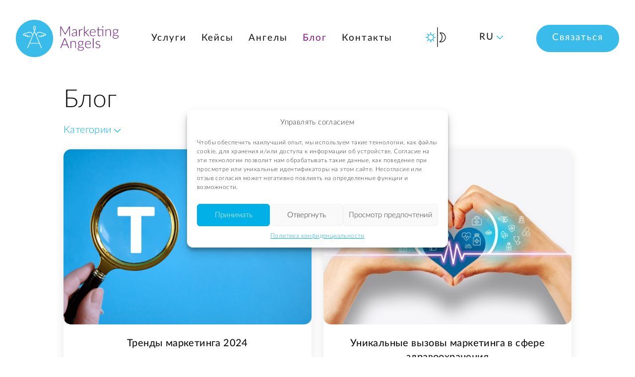

--- FILE ---
content_type: text/html; charset=UTF-8
request_url: https://www.marketingangels.lv/ru/kategoriya/autsorsing-marketinga/
body_size: 26385
content:
<!DOCTYPE html>
<html>
<head><meta charset="utf-8"><script>if(navigator.userAgent.match(/MSIE|Internet Explorer/i)||navigator.userAgent.match(/Trident\/7\..*?rv:11/i)){var href=document.location.href;if(!href.match(/[?&]nowprocket/)){if(href.indexOf("?")==-1){if(href.indexOf("#")==-1){document.location.href=href+"?nowprocket=1"}else{document.location.href=href.replace("#","?nowprocket=1#")}}else{if(href.indexOf("#")==-1){document.location.href=href+"&nowprocket=1"}else{document.location.href=href.replace("#","&nowprocket=1#")}}}}</script><script>(()=>{class RocketLazyLoadScripts{constructor(){this.v="2.0.2",this.userEvents=["keydown","keyup","mousedown","mouseup","mousemove","mouseover","mouseenter","mouseout","mouseleave","touchmove","touchstart","touchend","touchcancel","wheel","click","dblclick","input","visibilitychange"],this.attributeEvents=["onblur","onclick","oncontextmenu","ondblclick","onfocus","onmousedown","onmouseenter","onmouseleave","onmousemove","onmouseout","onmouseover","onmouseup","onmousewheel","onscroll","onsubmit"]}async t(){this.i(),this.o(),/iP(ad|hone)/.test(navigator.userAgent)&&this.h(),this.u(),this.l(this),this.m(),this.k(this),this.p(this),this._(),await Promise.all([this.R(),this.L()]),this.lastBreath=Date.now(),this.S(this),this.P(),this.D(),this.O(),this.M(),await this.C(this.delayedScripts.normal),await this.C(this.delayedScripts.defer),await this.C(this.delayedScripts.async),this.T("domReady"),await this.F(),await this.j(),await this.I(),this.T("windowLoad"),await this.A(),window.dispatchEvent(new Event("rocket-allScriptsLoaded")),this.everythingLoaded=!0,this.lastTouchEnd&&await new Promise((t=>setTimeout(t,500-Date.now()+this.lastTouchEnd))),this.H(),this.T("all"),this.U(),this.W()}i(){this.CSPIssue=sessionStorage.getItem("rocketCSPIssue"),document.addEventListener("securitypolicyviolation",(t=>{this.CSPIssue||"script-src-elem"!==t.violatedDirective||"data"!==t.blockedURI||(this.CSPIssue=!0,sessionStorage.setItem("rocketCSPIssue",!0))}),{isRocket:!0})}o(){window.addEventListener("pageshow",(t=>{this.persisted=t.persisted,this.realWindowLoadedFired=!0}),{isRocket:!0}),window.addEventListener("pagehide",(()=>{this.onFirstUserAction=null}),{isRocket:!0})}h(){let t;function e(e){t=e}window.addEventListener("touchstart",e,{isRocket:!0}),window.addEventListener("touchend",(function i(o){Math.abs(o.changedTouches[0].pageX-t.changedTouches[0].pageX)<10&&Math.abs(o.changedTouches[0].pageY-t.changedTouches[0].pageY)<10&&o.timeStamp-t.timeStamp<200&&(o.target.dispatchEvent(new PointerEvent("click",{target:o.target,bubbles:!0,cancelable:!0})),event.preventDefault(),window.removeEventListener("touchstart",e,{isRocket:!0}),window.removeEventListener("touchend",i,{isRocket:!0}))}),{isRocket:!0})}q(t){this.userActionTriggered||("mousemove"!==t.type||this.firstMousemoveIgnored?"keyup"===t.type||"mouseover"===t.type||"mouseout"===t.type||(this.userActionTriggered=!0,this.onFirstUserAction&&this.onFirstUserAction()):this.firstMousemoveIgnored=!0),"click"===t.type&&t.preventDefault(),this.savedUserEvents.length>0&&(t.stopPropagation(),t.stopImmediatePropagation()),"touchstart"===this.lastEvent&&"touchend"===t.type&&(this.lastTouchEnd=Date.now()),"click"===t.type&&(this.lastTouchEnd=0),this.lastEvent=t.type,this.savedUserEvents.push(t)}u(){this.savedUserEvents=[],this.userEventHandler=this.q.bind(this),this.userEvents.forEach((t=>window.addEventListener(t,this.userEventHandler,{passive:!1,isRocket:!0})))}U(){this.userEvents.forEach((t=>window.removeEventListener(t,this.userEventHandler,{passive:!1,isRocket:!0}))),this.savedUserEvents.forEach((t=>{t.target.dispatchEvent(new window[t.constructor.name](t.type,t))}))}m(){this.eventsMutationObserver=new MutationObserver((t=>{const e="return false";for(const i of t){if("attributes"===i.type){const t=i.target.getAttribute(i.attributeName);t&&t!==e&&(i.target.setAttribute("data-rocket-"+i.attributeName,t),i.target.setAttribute(i.attributeName,e))}"childList"===i.type&&i.addedNodes.forEach((t=>{if(t.nodeType===Node.ELEMENT_NODE)for(const i of t.attributes)this.attributeEvents.includes(i.name)&&i.value&&""!==i.value&&(t.setAttribute("data-rocket-"+i.name,i.value),t.setAttribute(i.name,e))}))}})),this.eventsMutationObserver.observe(document,{subtree:!0,childList:!0,attributeFilter:this.attributeEvents})}H(){this.eventsMutationObserver.disconnect(),this.attributeEvents.forEach((t=>{document.querySelectorAll("[data-rocket-"+t+"]").forEach((e=>{e.setAttribute(t,e.getAttribute("data-rocket-"+t)),e.removeAttribute("data-rocket-"+t)}))}))}k(t){Object.defineProperty(HTMLElement.prototype,"onclick",{get(){return this.rocketonclick},set(e){this.rocketonclick=e,this.setAttribute(t.everythingLoaded?"onclick":"data-rocket-onclick","this.rocketonclick(event)")}})}S(t){function e(e,i){let o=e[i];e[i]=null,Object.defineProperty(e,i,{get:()=>o,set(s){t.everythingLoaded?o=s:e["rocket"+i]=o=s}})}e(document,"onreadystatechange"),e(window,"onload"),e(window,"onpageshow");try{Object.defineProperty(document,"readyState",{get:()=>t.rocketReadyState,set(e){t.rocketReadyState=e},configurable:!0}),document.readyState="loading"}catch(t){console.log("WPRocket DJE readyState conflict, bypassing")}}l(t){this.originalAddEventListener=EventTarget.prototype.addEventListener,this.originalRemoveEventListener=EventTarget.prototype.removeEventListener,this.savedEventListeners=[],EventTarget.prototype.addEventListener=function(e,i,o){o&&o.isRocket||!t.B(e,this)&&!t.userEvents.includes(e)||t.B(e,this)&&!t.userActionTriggered||e.startsWith("rocket-")?t.originalAddEventListener.call(this,e,i,o):t.savedEventListeners.push({target:this,remove:!1,type:e,func:i,options:o})},EventTarget.prototype.removeEventListener=function(e,i,o){o&&o.isRocket||!t.B(e,this)&&!t.userEvents.includes(e)||t.B(e,this)&&!t.userActionTriggered||e.startsWith("rocket-")?t.originalRemoveEventListener.call(this,e,i,o):t.savedEventListeners.push({target:this,remove:!0,type:e,func:i,options:o})}}T(t){"all"===t&&(EventTarget.prototype.addEventListener=this.originalAddEventListener,EventTarget.prototype.removeEventListener=this.originalRemoveEventListener),this.savedEventListeners=this.savedEventListeners.filter((e=>{let i=e.type,o=e.target||window;return"domReady"===t&&"DOMContentLoaded"!==i&&"readystatechange"!==i||("windowLoad"===t&&"load"!==i&&"readystatechange"!==i&&"pageshow"!==i||(this.B(i,o)&&(i="rocket-"+i),e.remove?o.removeEventListener(i,e.func,e.options):o.addEventListener(i,e.func,e.options),!1))}))}p(t){let e;function i(e){return t.everythingLoaded?e:e.split(" ").map((t=>"load"===t||t.startsWith("load.")?"rocket-jquery-load":t)).join(" ")}function o(o){function s(e){const s=o.fn[e];o.fn[e]=o.fn.init.prototype[e]=function(){return this[0]===window&&t.userActionTriggered&&("string"==typeof arguments[0]||arguments[0]instanceof String?arguments[0]=i(arguments[0]):"object"==typeof arguments[0]&&Object.keys(arguments[0]).forEach((t=>{const e=arguments[0][t];delete arguments[0][t],arguments[0][i(t)]=e}))),s.apply(this,arguments),this}}if(o&&o.fn&&!t.allJQueries.includes(o)){const e={DOMContentLoaded:[],"rocket-DOMContentLoaded":[]};for(const t in e)document.addEventListener(t,(()=>{e[t].forEach((t=>t()))}),{isRocket:!0});o.fn.ready=o.fn.init.prototype.ready=function(i){function s(){parseInt(o.fn.jquery)>2?setTimeout((()=>i.bind(document)(o))):i.bind(document)(o)}return t.realDomReadyFired?!t.userActionTriggered||t.fauxDomReadyFired?s():e["rocket-DOMContentLoaded"].push(s):e.DOMContentLoaded.push(s),o([])},s("on"),s("one"),s("off"),t.allJQueries.push(o)}e=o}t.allJQueries=[],o(window.jQuery),Object.defineProperty(window,"jQuery",{get:()=>e,set(t){o(t)}})}P(){const t=new Map;document.write=document.writeln=function(e){const i=document.currentScript,o=document.createRange(),s=i.parentElement;let n=t.get(i);void 0===n&&(n=i.nextSibling,t.set(i,n));const a=document.createDocumentFragment();o.setStart(a,0),a.appendChild(o.createContextualFragment(e)),s.insertBefore(a,n)}}async R(){return new Promise((t=>{this.userActionTriggered?t():this.onFirstUserAction=t}))}async L(){return new Promise((t=>{document.addEventListener("DOMContentLoaded",(()=>{this.realDomReadyFired=!0,t()}),{isRocket:!0})}))}async I(){return this.realWindowLoadedFired?Promise.resolve():new Promise((t=>{window.addEventListener("load",t,{isRocket:!0})}))}M(){this.pendingScripts=[];this.scriptsMutationObserver=new MutationObserver((t=>{for(const e of t)e.addedNodes.forEach((t=>{"SCRIPT"!==t.tagName||t.noModule||t.isWPRocket||this.pendingScripts.push({script:t,promise:new Promise((e=>{const i=()=>{const i=this.pendingScripts.findIndex((e=>e.script===t));i>=0&&this.pendingScripts.splice(i,1),e()};t.addEventListener("load",i,{isRocket:!0}),t.addEventListener("error",i,{isRocket:!0}),setTimeout(i,1e3)}))})}))})),this.scriptsMutationObserver.observe(document,{childList:!0,subtree:!0})}async j(){await this.J(),this.pendingScripts.length?(await this.pendingScripts[0].promise,await this.j()):this.scriptsMutationObserver.disconnect()}D(){this.delayedScripts={normal:[],async:[],defer:[]},document.querySelectorAll("script[type$=rocketlazyloadscript]").forEach((t=>{t.hasAttribute("data-rocket-src")?t.hasAttribute("async")&&!1!==t.async?this.delayedScripts.async.push(t):t.hasAttribute("defer")&&!1!==t.defer||"module"===t.getAttribute("data-rocket-type")?this.delayedScripts.defer.push(t):this.delayedScripts.normal.push(t):this.delayedScripts.normal.push(t)}))}async _(){await this.L();let t=[];document.querySelectorAll("script[type$=rocketlazyloadscript][data-rocket-src]").forEach((e=>{let i=e.getAttribute("data-rocket-src");if(i&&!i.startsWith("data:")){i.startsWith("//")&&(i=location.protocol+i);try{const o=new URL(i).origin;o!==location.origin&&t.push({src:o,crossOrigin:e.crossOrigin||"module"===e.getAttribute("data-rocket-type")})}catch(t){}}})),t=[...new Map(t.map((t=>[JSON.stringify(t),t]))).values()],this.N(t,"preconnect")}async $(t){if(await this.G(),!0!==t.noModule||!("noModule"in HTMLScriptElement.prototype))return new Promise((e=>{let i;function o(){(i||t).setAttribute("data-rocket-status","executed"),e()}try{if(navigator.userAgent.includes("Firefox/")||""===navigator.vendor||this.CSPIssue)i=document.createElement("script"),[...t.attributes].forEach((t=>{let e=t.nodeName;"type"!==e&&("data-rocket-type"===e&&(e="type"),"data-rocket-src"===e&&(e="src"),i.setAttribute(e,t.nodeValue))})),t.text&&(i.text=t.text),t.nonce&&(i.nonce=t.nonce),i.hasAttribute("src")?(i.addEventListener("load",o,{isRocket:!0}),i.addEventListener("error",(()=>{i.setAttribute("data-rocket-status","failed-network"),e()}),{isRocket:!0}),setTimeout((()=>{i.isConnected||e()}),1)):(i.text=t.text,o()),i.isWPRocket=!0,t.parentNode.replaceChild(i,t);else{const i=t.getAttribute("data-rocket-type"),s=t.getAttribute("data-rocket-src");i?(t.type=i,t.removeAttribute("data-rocket-type")):t.removeAttribute("type"),t.addEventListener("load",o,{isRocket:!0}),t.addEventListener("error",(i=>{this.CSPIssue&&i.target.src.startsWith("data:")?(console.log("WPRocket: CSP fallback activated"),t.removeAttribute("src"),this.$(t).then(e)):(t.setAttribute("data-rocket-status","failed-network"),e())}),{isRocket:!0}),s?(t.fetchPriority="high",t.removeAttribute("data-rocket-src"),t.src=s):t.src="data:text/javascript;base64,"+window.btoa(unescape(encodeURIComponent(t.text)))}}catch(i){t.setAttribute("data-rocket-status","failed-transform"),e()}}));t.setAttribute("data-rocket-status","skipped")}async C(t){const e=t.shift();return e?(e.isConnected&&await this.$(e),this.C(t)):Promise.resolve()}O(){this.N([...this.delayedScripts.normal,...this.delayedScripts.defer,...this.delayedScripts.async],"preload")}N(t,e){this.trash=this.trash||[];let i=!0;var o=document.createDocumentFragment();t.forEach((t=>{const s=t.getAttribute&&t.getAttribute("data-rocket-src")||t.src;if(s&&!s.startsWith("data:")){const n=document.createElement("link");n.href=s,n.rel=e,"preconnect"!==e&&(n.as="script",n.fetchPriority=i?"high":"low"),t.getAttribute&&"module"===t.getAttribute("data-rocket-type")&&(n.crossOrigin=!0),t.crossOrigin&&(n.crossOrigin=t.crossOrigin),t.integrity&&(n.integrity=t.integrity),t.nonce&&(n.nonce=t.nonce),o.appendChild(n),this.trash.push(n),i=!1}})),document.head.appendChild(o)}W(){this.trash.forEach((t=>t.remove()))}async F(){try{document.readyState="interactive"}catch(t){}this.fauxDomReadyFired=!0;try{await this.G(),document.dispatchEvent(new Event("rocket-readystatechange")),await this.G(),document.rocketonreadystatechange&&document.rocketonreadystatechange(),await this.G(),document.dispatchEvent(new Event("rocket-DOMContentLoaded")),await this.G(),window.dispatchEvent(new Event("rocket-DOMContentLoaded"))}catch(t){console.error(t)}}async A(){try{document.readyState="complete"}catch(t){}try{await this.G(),document.dispatchEvent(new Event("rocket-readystatechange")),await this.G(),document.rocketonreadystatechange&&document.rocketonreadystatechange(),await this.G(),window.dispatchEvent(new Event("rocket-load")),await this.G(),window.rocketonload&&window.rocketonload(),await this.G(),this.allJQueries.forEach((t=>t(window).trigger("rocket-jquery-load"))),await this.G();const t=new Event("rocket-pageshow");t.persisted=this.persisted,window.dispatchEvent(t),await this.G(),window.rocketonpageshow&&window.rocketonpageshow({persisted:this.persisted})}catch(t){console.error(t)}}async G(){Date.now()-this.lastBreath>45&&(await this.J(),this.lastBreath=Date.now())}async J(){return document.hidden?new Promise((t=>setTimeout(t))):new Promise((t=>requestAnimationFrame(t)))}B(t,e){return e===document&&"readystatechange"===t||(e===document&&"DOMContentLoaded"===t||(e===window&&"DOMContentLoaded"===t||(e===window&&"load"===t||e===window&&"pageshow"===t)))}static run(){(new RocketLazyLoadScripts).t()}}RocketLazyLoadScripts.run()})();</script>
        
    <meta name="viewport" content="width=device-width, initial-scale=1.0">
    <link rel="preload" href="https://www.marketingangels.lv/wp-content/themes/marketingangels/fonts/Lato-Light.woff2" as="font" type="font/woff2" crossorigin>
    <link rel="preload" href="https://www.marketingangels.lv/wp-content/themes/marketingangels/fonts/Lato-Regular.woff2" as="font" type="font/woff2" crossorigin>
    <meta name="p:domain_verify" content="4f3f8f213981ee4b7a57689e055a776e"/>
    	<style>img:is([sizes="auto" i], [sizes^="auto," i]) { contain-intrinsic-size: 3000px 1500px }</style>
	<link rel="alternate" hreflang="en" href="https://www.marketingangels.lv/category/outsourced-marketing-services/" />
<link rel="alternate" hreflang="lv" href="https://www.marketingangels.lv/lv/kategorija/marketinga-arpakalpojumi/" />
<link rel="alternate" hreflang="ru" href="https://www.marketingangels.lv/ru/kategoriya/autsorsing-marketinga/" />
<link rel="alternate" hreflang="x-default" href="https://www.marketingangels.lv/category/outsourced-marketing-services/" />
<script type="rocketlazyloadscript">window._wca = window._wca || [];</script>

<!-- SEO от Rank Math - https://rankmath.com/ -->
<title>Аутсорсинг маркетинга | Marketing Angels</title>
<meta name="robots" content="follow, index, max-snippet:-1, max-video-preview:-1, max-image-preview:large"/>
<link rel="canonical" href="https://www.marketingangels.lv/ru/kategoriya/autsorsing-marketinga/" />
<link rel="next" href="https://www.marketingangels.lv/ru/kategoriya/autsorsing-marketinga/page/2/" />
<meta property="og:locale" content="ru_RU" />
<meta property="og:type" content="article" />
<meta property="og:title" content="Аутсорсинг маркетинга | Marketing Angels" />
<meta property="og:url" content="https://www.marketingangels.lv/ru/kategoriya/autsorsing-marketinga/" />
<meta property="og:site_name" content="marketingangels.lv" />
<meta name="twitter:card" content="summary_large_image" />
<meta name="twitter:title" content="Аутсорсинг маркетинга | Marketing Angels" />
<meta name="twitter:label1" content="Записи" />
<meta name="twitter:data1" content="4" />
<script type="application/ld+json" class="rank-math-schema">{"@context":"https://schema.org","@graph":[{"@type":"Organization","@id":"https://www.marketingangels.lv/ru/#organization/","name":"Marketing Angels"},{"@type":"WebSite","@id":"https://www.marketingangels.lv/ru/#website/","url":"https://www.marketingangels.lv/ru/","name":"marketingangels.lv","publisher":{"@id":"https://www.marketingangels.lv/ru/#organization/"},"inLanguage":"ru-RU"},{"@type":"CollectionPage","@id":"https://www.marketingangels.lv/ru/kategoriya/autsorsing-marketinga/#webpage","url":"https://www.marketingangels.lv/ru/kategoriya/autsorsing-marketinga/","name":"\u0410\u0443\u0442\u0441\u043e\u0440\u0441\u0438\u043d\u0433 \u043c\u0430\u0440\u043a\u0435\u0442\u0438\u043d\u0433\u0430 | Marketing Angels","isPartOf":{"@id":"https://www.marketingangels.lv/ru/#website/"},"inLanguage":"ru-RU"}]}</script>
<!-- /Rank Math WordPress SEO плагин -->

<script type="rocketlazyloadscript" data-rocket-type='application/javascript'  id='pys-version-script'>console.log('PixelYourSite Free version 10.2.1');</script>
<link rel='dns-prefetch' href='//stats.wp.com' />
<link rel="alternate" type="application/rss+xml" title="Marketing Angels &raquo; Лента рубрики Аутсорсинг маркетинга" href="https://www.marketingangels.lv/ru/kategoriya/autsorsing-marketinga/feed/" />
<style id='wp-emoji-styles-inline-css' type='text/css'>

	img.wp-smiley, img.emoji {
		display: inline !important;
		border: none !important;
		box-shadow: none !important;
		height: 1em !important;
		width: 1em !important;
		margin: 0 0.07em !important;
		vertical-align: -0.1em !important;
		background: none !important;
		padding: 0 !important;
	}
</style>
<link rel='stylesheet' id='wp-block-library-css' href='https://www.marketingangels.lv/wp-includes/css/dist/block-library/style.min.css?ver=f6c421ef747c5f3fcdf9c7935947e086.1761045902' type='text/css' media='all' />
<style id='classic-theme-styles-inline-css' type='text/css'>
/*! This file is auto-generated */
.wp-block-button__link{color:#fff;background-color:#32373c;border-radius:9999px;box-shadow:none;text-decoration:none;padding:calc(.667em + 2px) calc(1.333em + 2px);font-size:1.125em}.wp-block-file__button{background:#32373c;color:#fff;text-decoration:none}
</style>
<link rel='stylesheet' id='mediaelement-css' href='https://www.marketingangels.lv/wp-includes/js/mediaelement/mediaelementplayer-legacy.min.css?ver=4.2.17.1761045902' type='text/css' media='all' />
<link rel='stylesheet' id='wp-mediaelement-css' href='https://www.marketingangels.lv/wp-includes/js/mediaelement/wp-mediaelement.min.css?ver=f6c421ef747c5f3fcdf9c7935947e086.1761045902' type='text/css' media='all' />
<style id='jetpack-sharing-buttons-style-inline-css' type='text/css'>
.jetpack-sharing-buttons__services-list{display:flex;flex-direction:row;flex-wrap:wrap;gap:0;list-style-type:none;margin:5px;padding:0}.jetpack-sharing-buttons__services-list.has-small-icon-size{font-size:12px}.jetpack-sharing-buttons__services-list.has-normal-icon-size{font-size:16px}.jetpack-sharing-buttons__services-list.has-large-icon-size{font-size:24px}.jetpack-sharing-buttons__services-list.has-huge-icon-size{font-size:36px}@media print{.jetpack-sharing-buttons__services-list{display:none!important}}.editor-styles-wrapper .wp-block-jetpack-sharing-buttons{gap:0;padding-inline-start:0}ul.jetpack-sharing-buttons__services-list.has-background{padding:1.25em 2.375em}
</style>
<style id='global-styles-inline-css' type='text/css'>
:root{--wp--preset--aspect-ratio--square: 1;--wp--preset--aspect-ratio--4-3: 4/3;--wp--preset--aspect-ratio--3-4: 3/4;--wp--preset--aspect-ratio--3-2: 3/2;--wp--preset--aspect-ratio--2-3: 2/3;--wp--preset--aspect-ratio--16-9: 16/9;--wp--preset--aspect-ratio--9-16: 9/16;--wp--preset--color--black: #000000;--wp--preset--color--cyan-bluish-gray: #abb8c3;--wp--preset--color--white: #ffffff;--wp--preset--color--pale-pink: #f78da7;--wp--preset--color--vivid-red: #cf2e2e;--wp--preset--color--luminous-vivid-orange: #ff6900;--wp--preset--color--luminous-vivid-amber: #fcb900;--wp--preset--color--light-green-cyan: #7bdcb5;--wp--preset--color--vivid-green-cyan: #00d084;--wp--preset--color--pale-cyan-blue: #8ed1fc;--wp--preset--color--vivid-cyan-blue: #0693e3;--wp--preset--color--vivid-purple: #9b51e0;--wp--preset--gradient--vivid-cyan-blue-to-vivid-purple: linear-gradient(135deg,rgba(6,147,227,1) 0%,rgb(155,81,224) 100%);--wp--preset--gradient--light-green-cyan-to-vivid-green-cyan: linear-gradient(135deg,rgb(122,220,180) 0%,rgb(0,208,130) 100%);--wp--preset--gradient--luminous-vivid-amber-to-luminous-vivid-orange: linear-gradient(135deg,rgba(252,185,0,1) 0%,rgba(255,105,0,1) 100%);--wp--preset--gradient--luminous-vivid-orange-to-vivid-red: linear-gradient(135deg,rgba(255,105,0,1) 0%,rgb(207,46,46) 100%);--wp--preset--gradient--very-light-gray-to-cyan-bluish-gray: linear-gradient(135deg,rgb(238,238,238) 0%,rgb(169,184,195) 100%);--wp--preset--gradient--cool-to-warm-spectrum: linear-gradient(135deg,rgb(74,234,220) 0%,rgb(151,120,209) 20%,rgb(207,42,186) 40%,rgb(238,44,130) 60%,rgb(251,105,98) 80%,rgb(254,248,76) 100%);--wp--preset--gradient--blush-light-purple: linear-gradient(135deg,rgb(255,206,236) 0%,rgb(152,150,240) 100%);--wp--preset--gradient--blush-bordeaux: linear-gradient(135deg,rgb(254,205,165) 0%,rgb(254,45,45) 50%,rgb(107,0,62) 100%);--wp--preset--gradient--luminous-dusk: linear-gradient(135deg,rgb(255,203,112) 0%,rgb(199,81,192) 50%,rgb(65,88,208) 100%);--wp--preset--gradient--pale-ocean: linear-gradient(135deg,rgb(255,245,203) 0%,rgb(182,227,212) 50%,rgb(51,167,181) 100%);--wp--preset--gradient--electric-grass: linear-gradient(135deg,rgb(202,248,128) 0%,rgb(113,206,126) 100%);--wp--preset--gradient--midnight: linear-gradient(135deg,rgb(2,3,129) 0%,rgb(40,116,252) 100%);--wp--preset--font-size--small: 13px;--wp--preset--font-size--medium: 20px;--wp--preset--font-size--large: 36px;--wp--preset--font-size--x-large: 42px;--wp--preset--spacing--20: 0.44rem;--wp--preset--spacing--30: 0.67rem;--wp--preset--spacing--40: 1rem;--wp--preset--spacing--50: 1.5rem;--wp--preset--spacing--60: 2.25rem;--wp--preset--spacing--70: 3.38rem;--wp--preset--spacing--80: 5.06rem;--wp--preset--shadow--natural: 6px 6px 9px rgba(0, 0, 0, 0.2);--wp--preset--shadow--deep: 12px 12px 50px rgba(0, 0, 0, 0.4);--wp--preset--shadow--sharp: 6px 6px 0px rgba(0, 0, 0, 0.2);--wp--preset--shadow--outlined: 6px 6px 0px -3px rgba(255, 255, 255, 1), 6px 6px rgba(0, 0, 0, 1);--wp--preset--shadow--crisp: 6px 6px 0px rgba(0, 0, 0, 1);}:where(.is-layout-flex){gap: 0.5em;}:where(.is-layout-grid){gap: 0.5em;}body .is-layout-flex{display: flex;}.is-layout-flex{flex-wrap: wrap;align-items: center;}.is-layout-flex > :is(*, div){margin: 0;}body .is-layout-grid{display: grid;}.is-layout-grid > :is(*, div){margin: 0;}:where(.wp-block-columns.is-layout-flex){gap: 2em;}:where(.wp-block-columns.is-layout-grid){gap: 2em;}:where(.wp-block-post-template.is-layout-flex){gap: 1.25em;}:where(.wp-block-post-template.is-layout-grid){gap: 1.25em;}.has-black-color{color: var(--wp--preset--color--black) !important;}.has-cyan-bluish-gray-color{color: var(--wp--preset--color--cyan-bluish-gray) !important;}.has-white-color{color: var(--wp--preset--color--white) !important;}.has-pale-pink-color{color: var(--wp--preset--color--pale-pink) !important;}.has-vivid-red-color{color: var(--wp--preset--color--vivid-red) !important;}.has-luminous-vivid-orange-color{color: var(--wp--preset--color--luminous-vivid-orange) !important;}.has-luminous-vivid-amber-color{color: var(--wp--preset--color--luminous-vivid-amber) !important;}.has-light-green-cyan-color{color: var(--wp--preset--color--light-green-cyan) !important;}.has-vivid-green-cyan-color{color: var(--wp--preset--color--vivid-green-cyan) !important;}.has-pale-cyan-blue-color{color: var(--wp--preset--color--pale-cyan-blue) !important;}.has-vivid-cyan-blue-color{color: var(--wp--preset--color--vivid-cyan-blue) !important;}.has-vivid-purple-color{color: var(--wp--preset--color--vivid-purple) !important;}.has-black-background-color{background-color: var(--wp--preset--color--black) !important;}.has-cyan-bluish-gray-background-color{background-color: var(--wp--preset--color--cyan-bluish-gray) !important;}.has-white-background-color{background-color: var(--wp--preset--color--white) !important;}.has-pale-pink-background-color{background-color: var(--wp--preset--color--pale-pink) !important;}.has-vivid-red-background-color{background-color: var(--wp--preset--color--vivid-red) !important;}.has-luminous-vivid-orange-background-color{background-color: var(--wp--preset--color--luminous-vivid-orange) !important;}.has-luminous-vivid-amber-background-color{background-color: var(--wp--preset--color--luminous-vivid-amber) !important;}.has-light-green-cyan-background-color{background-color: var(--wp--preset--color--light-green-cyan) !important;}.has-vivid-green-cyan-background-color{background-color: var(--wp--preset--color--vivid-green-cyan) !important;}.has-pale-cyan-blue-background-color{background-color: var(--wp--preset--color--pale-cyan-blue) !important;}.has-vivid-cyan-blue-background-color{background-color: var(--wp--preset--color--vivid-cyan-blue) !important;}.has-vivid-purple-background-color{background-color: var(--wp--preset--color--vivid-purple) !important;}.has-black-border-color{border-color: var(--wp--preset--color--black) !important;}.has-cyan-bluish-gray-border-color{border-color: var(--wp--preset--color--cyan-bluish-gray) !important;}.has-white-border-color{border-color: var(--wp--preset--color--white) !important;}.has-pale-pink-border-color{border-color: var(--wp--preset--color--pale-pink) !important;}.has-vivid-red-border-color{border-color: var(--wp--preset--color--vivid-red) !important;}.has-luminous-vivid-orange-border-color{border-color: var(--wp--preset--color--luminous-vivid-orange) !important;}.has-luminous-vivid-amber-border-color{border-color: var(--wp--preset--color--luminous-vivid-amber) !important;}.has-light-green-cyan-border-color{border-color: var(--wp--preset--color--light-green-cyan) !important;}.has-vivid-green-cyan-border-color{border-color: var(--wp--preset--color--vivid-green-cyan) !important;}.has-pale-cyan-blue-border-color{border-color: var(--wp--preset--color--pale-cyan-blue) !important;}.has-vivid-cyan-blue-border-color{border-color: var(--wp--preset--color--vivid-cyan-blue) !important;}.has-vivid-purple-border-color{border-color: var(--wp--preset--color--vivid-purple) !important;}.has-vivid-cyan-blue-to-vivid-purple-gradient-background{background: var(--wp--preset--gradient--vivid-cyan-blue-to-vivid-purple) !important;}.has-light-green-cyan-to-vivid-green-cyan-gradient-background{background: var(--wp--preset--gradient--light-green-cyan-to-vivid-green-cyan) !important;}.has-luminous-vivid-amber-to-luminous-vivid-orange-gradient-background{background: var(--wp--preset--gradient--luminous-vivid-amber-to-luminous-vivid-orange) !important;}.has-luminous-vivid-orange-to-vivid-red-gradient-background{background: var(--wp--preset--gradient--luminous-vivid-orange-to-vivid-red) !important;}.has-very-light-gray-to-cyan-bluish-gray-gradient-background{background: var(--wp--preset--gradient--very-light-gray-to-cyan-bluish-gray) !important;}.has-cool-to-warm-spectrum-gradient-background{background: var(--wp--preset--gradient--cool-to-warm-spectrum) !important;}.has-blush-light-purple-gradient-background{background: var(--wp--preset--gradient--blush-light-purple) !important;}.has-blush-bordeaux-gradient-background{background: var(--wp--preset--gradient--blush-bordeaux) !important;}.has-luminous-dusk-gradient-background{background: var(--wp--preset--gradient--luminous-dusk) !important;}.has-pale-ocean-gradient-background{background: var(--wp--preset--gradient--pale-ocean) !important;}.has-electric-grass-gradient-background{background: var(--wp--preset--gradient--electric-grass) !important;}.has-midnight-gradient-background{background: var(--wp--preset--gradient--midnight) !important;}.has-small-font-size{font-size: var(--wp--preset--font-size--small) !important;}.has-medium-font-size{font-size: var(--wp--preset--font-size--medium) !important;}.has-large-font-size{font-size: var(--wp--preset--font-size--large) !important;}.has-x-large-font-size{font-size: var(--wp--preset--font-size--x-large) !important;}
:where(.wp-block-post-template.is-layout-flex){gap: 1.25em;}:where(.wp-block-post-template.is-layout-grid){gap: 1.25em;}
:where(.wp-block-columns.is-layout-flex){gap: 2em;}:where(.wp-block-columns.is-layout-grid){gap: 2em;}
:root :where(.wp-block-pullquote){font-size: 1.5em;line-height: 1.6;}
</style>
<link data-minify="1" rel='stylesheet' id='woocommerce-layout-css' href='https://www.marketingangels.lv/wp-content/cache/min/1/wp-content/plugins/woocommerce/assets/css/woocommerce-layout.css?ver=1767703967' type='text/css' media='all' />
<style id='woocommerce-layout-inline-css' type='text/css'>

	.infinite-scroll .woocommerce-pagination {
		display: none;
	}
</style>
<link data-minify="1" rel='stylesheet' id='woocommerce-smallscreen-css' href='https://www.marketingangels.lv/wp-content/cache/min/1/wp-content/plugins/woocommerce/assets/css/woocommerce-smallscreen.css?ver=1767703967' type='text/css' media='only screen and (max-width: 768px)' />
<link data-minify="1" rel='stylesheet' id='woocommerce-general-css' href='https://www.marketingangels.lv/wp-content/cache/min/1/wp-content/plugins/woocommerce/assets/css/woocommerce.css?ver=1767703967' type='text/css' media='all' />
<style id='woocommerce-inline-inline-css' type='text/css'>
.woocommerce form .form-row .required { visibility: visible; }
</style>
<link rel='stylesheet' id='cmplz-general-css' href='https://www.marketingangels.lv/wp-content/plugins/complianz-gdpr-premium/assets/css/cookieblocker.min.css?ver=1747654800.1761045902' type='text/css' media='all' />
<link data-minify="1" rel='stylesheet' id='brands-styles-css' href='https://www.marketingangels.lv/wp-content/cache/min/1/wp-content/plugins/woocommerce/assets/css/brands.css?ver=1767703967' type='text/css' media='all' />
<link data-minify="1" rel='stylesheet' id='bootstrap-css' href='https://www.marketingangels.lv/wp-content/cache/min/1/wp-content/themes/marketingangels/css/bootstrap.css?ver=1767703967' type='text/css' media='all' />
<link data-minify="1" rel='stylesheet' id='slick-css' href='https://www.marketingangels.lv/wp-content/cache/min/1/wp-content/themes/marketingangels/css/slick.css?ver=1767703967' type='text/css' media='all' />
<link data-minify="1" rel='stylesheet' id='slick-theme-css' href='https://www.marketingangels.lv/wp-content/cache/min/1/wp-content/themes/marketingangels/css/slick-theme.css?ver=1767703967' type='text/css' media='all' />
<link data-minify="1" rel='stylesheet' id='styleMain-css' href='https://www.marketingangels.lv/wp-content/cache/min/1/wp-content/themes/marketingangels/css/cssMain/style.css?ver=1767703967' type='text/css' media='all' />
<link rel='stylesheet' id='style-css' href='https://www.marketingangels.lv/wp-content/themes/marketingangels/style.css?ver=f6c421ef747c5f3fcdf9c7935947e086.1761045902' type='text/css' media='all' />
<script type="text/javascript" id="wpml-cookie-js-extra">
/* <![CDATA[ */
var wpml_cookies = {"wp-wpml_current_language":{"value":"ru","expires":1,"path":"\/"}};
var wpml_cookies = {"wp-wpml_current_language":{"value":"ru","expires":1,"path":"\/"}};
/* ]]> */
</script>
<script data-minify="1" type="text/javascript" src="https://www.marketingangels.lv/wp-content/cache/min/1/wp-content/plugins/sitepress-multilingual-cms/res/js/cookies/language-cookie.js?ver=1767703967" id="wpml-cookie-js" defer="defer" data-wp-strategy="defer"></script>
<script type="text/javascript" src="https://www.marketingangels.lv/wp-includes/js/jquery/jquery.min.js?ver=3.7.1.1761045902" id="jquery-core-js"></script>
<script type="text/javascript" src="https://www.marketingangels.lv/wp-includes/js/jquery/jquery-migrate.min.js?ver=3.4.1.1761045902" id="jquery-migrate-js"></script>
<script type="text/javascript" src="https://www.marketingangels.lv/wp-content/plugins/woocommerce/assets/js/jquery-blockui/jquery.blockUI.min.js?ver=2.7.0-wc.9.8.5.1761045902" id="jquery-blockui-js" defer="defer" data-wp-strategy="defer"></script>
<script type="text/javascript" id="wc-add-to-cart-js-extra">
/* <![CDATA[ */
var wc_add_to_cart_params = {"ajax_url":"\/wp-admin\/admin-ajax.php?lang=ru","wc_ajax_url":"\/ru\/?wc-ajax=%%endpoint%%","i18n_view_cart":"\u041f\u0440\u043e\u0441\u043c\u043e\u0442\u0440 \u043a\u043e\u0440\u0437\u0438\u043d\u044b","cart_url":"https:\/\/www.marketingangels.lv\/ru\/korzina\/","is_cart":"","cart_redirect_after_add":"no"};
/* ]]> */
</script>
<script type="text/javascript" src="https://www.marketingangels.lv/wp-content/plugins/woocommerce/assets/js/frontend/add-to-cart.min.js?ver=9.8.5.1761045902" id="wc-add-to-cart-js" defer="defer" data-wp-strategy="defer"></script>
<script type="text/javascript" src="https://www.marketingangels.lv/wp-content/plugins/woocommerce/assets/js/js-cookie/js.cookie.min.js?ver=2.1.4-wc.9.8.5.1761045902" id="js-cookie-js" defer="defer" data-wp-strategy="defer"></script>
<script type="text/javascript" id="woocommerce-js-extra">
/* <![CDATA[ */
var woocommerce_params = {"ajax_url":"\/wp-admin\/admin-ajax.php?lang=ru","wc_ajax_url":"\/ru\/?wc-ajax=%%endpoint%%","i18n_password_show":"\u041f\u043e\u043a\u0430\u0437\u0430\u0442\u044c \u043f\u0430\u0440\u043e\u043b\u044c","i18n_password_hide":"\u0421\u043a\u0440\u044b\u0442\u044c \u043f\u0430\u0440\u043e\u043b\u044c"};
/* ]]> */
</script>
<script type="text/javascript" src="https://www.marketingangels.lv/wp-content/plugins/woocommerce/assets/js/frontend/woocommerce.min.js?ver=9.8.5.1761045902" id="woocommerce-js" defer="defer" data-wp-strategy="defer"></script>
<script type="text/javascript" id="WCPAY_ASSETS-js-extra">
/* <![CDATA[ */
var wcpayAssets = {"url":"https:\/\/www.marketingangels.lv\/wp-content\/plugins\/woocommerce-payments\/dist\/"};
/* ]]> */
</script>
<script data-minify="1" type="text/javascript" src="https://www.marketingangels.lv/wp-content/cache/min/1/wp-content/themes/marketingangels/js/bootstrap.js?ver=1767703967" id="bootstrap-js"></script>
<script type="text/javascript" src="https://www.marketingangels.lv/wp-content/themes/marketingangels/js/slick.min.js?ver=f6c421ef747c5f3fcdf9c7935947e086.1761045902" id="slick-min-js"></script>
<script data-minify="1" type="text/javascript" src="https://www.marketingangels.lv/wp-content/cache/min/1/wp-content/themes/marketingangels/js/main.js?ver=1767703967" id="custom-main-js"></script>
<script data-minify="1" type="text/javascript" src="https://www.marketingangels.lv/wp-content/cache/min/1/wp-content/themes/marketingangels/js/mode-switcher.js?ver=1767703967" id="custom-mode-switcher-js"></script>
<script data-service="jetpack-statistics" data-category="statistics" type="text/plain" data-cmplz-src="https://stats.wp.com/s-202603.js?ver=1761045902" id="woocommerce-analytics-js" defer="defer" data-wp-strategy="defer"></script>
<script data-service="facebook" data-category="marketing" type="text/plain" data-cmplz-src="https://www.marketingangels.lv/wp-content/plugins/pixelyoursite/dist/scripts/jquery.bind-first-0.2.3.min.js?ver=f6c421ef747c5f3fcdf9c7935947e086.1761045902" id="jquery-bind-first-js"></script>
<script data-service="facebook" data-category="marketing" type="text/plain" data-cmplz-src="https://www.marketingangels.lv/wp-content/plugins/pixelyoursite/dist/scripts/js.cookie-2.1.3.min.js?ver=2.1.3.1761045902" id="js-cookie-pys-js"></script>
<script data-service="facebook" data-category="marketing" type="text/plain" data-cmplz-src="https://www.marketingangels.lv/wp-content/plugins/pixelyoursite/dist/scripts/tld.min.js?ver=2.3.1.1761045902" id="js-tld-js"></script>
<script data-service="facebook" data-category="marketing" type="text/plain" id="pys-js-extra">
/* <![CDATA[ */
var pysOptions = {"staticEvents":{"facebook":{"init_event":[{"delay":0,"type":"static","ajaxFire":false,"name":"PageView","pixelIds":["308536956677939"],"eventID":"91f599c8-74aa-44fa-b67f-ecee21dcde65","params":{"page_title":"\u0410\u0443\u0442\u0441\u043e\u0440\u0441\u0438\u043d\u0433 \u043c\u0430\u0440\u043a\u0435\u0442\u0438\u043d\u0433\u0430","post_type":"category","post_id":56,"plugin":"PixelYourSite","user_role":"guest","event_url":"www.marketingangels.lv\/ru\/kategoriya\/autsorsing-marketinga\/"},"e_id":"init_event","ids":[],"hasTimeWindow":false,"timeWindow":0,"woo_order":"","edd_order":""}]}},"dynamicEvents":{"automatic_event_download":{"facebook":{"delay":0,"type":"dyn","name":"Download","extensions":["","doc","exe","js","pdf","ppt","tgz","zip","xls"],"pixelIds":["308536956677939"],"eventID":"e9549a3f-454e-4ef2-91c7-5881f1f369fc","params":{"page_title":"\u0410\u0443\u0442\u0441\u043e\u0440\u0441\u0438\u043d\u0433 \u043c\u0430\u0440\u043a\u0435\u0442\u0438\u043d\u0433\u0430","post_type":"category","post_id":56,"plugin":"PixelYourSite","user_role":"guest","event_url":"www.marketingangels.lv\/ru\/kategoriya\/autsorsing-marketinga\/"},"e_id":"automatic_event_download","ids":[],"hasTimeWindow":false,"timeWindow":0,"woo_order":"","edd_order":""}},"automatic_event_comment":{"facebook":{"delay":0,"type":"dyn","name":"Comment","pixelIds":["308536956677939"],"eventID":"78442631-57aa-43c0-8517-a7904f589fa4","params":{"page_title":"\u0410\u0443\u0442\u0441\u043e\u0440\u0441\u0438\u043d\u0433 \u043c\u0430\u0440\u043a\u0435\u0442\u0438\u043d\u0433\u0430","post_type":"category","post_id":56,"plugin":"PixelYourSite","user_role":"guest","event_url":"www.marketingangels.lv\/ru\/kategoriya\/autsorsing-marketinga\/"},"e_id":"automatic_event_comment","ids":[],"hasTimeWindow":false,"timeWindow":0,"woo_order":"","edd_order":""}},"automatic_event_scroll":{"facebook":{"delay":0,"type":"dyn","name":"PageScroll","scroll_percent":30,"pixelIds":["308536956677939"],"eventID":"801a6d11-c761-46c6-8075-d0d15ae9487b","params":{"page_title":"\u0410\u0443\u0442\u0441\u043e\u0440\u0441\u0438\u043d\u0433 \u043c\u0430\u0440\u043a\u0435\u0442\u0438\u043d\u0433\u0430","post_type":"category","post_id":56,"plugin":"PixelYourSite","user_role":"guest","event_url":"www.marketingangels.lv\/ru\/kategoriya\/autsorsing-marketinga\/"},"e_id":"automatic_event_scroll","ids":[],"hasTimeWindow":false,"timeWindow":0,"woo_order":"","edd_order":""}},"automatic_event_time_on_page":{"facebook":{"delay":0,"type":"dyn","name":"TimeOnPage","time_on_page":30,"pixelIds":["308536956677939"],"eventID":"23b9eb6b-3665-41c4-ba7b-cfcbecc03628","params":{"page_title":"\u0410\u0443\u0442\u0441\u043e\u0440\u0441\u0438\u043d\u0433 \u043c\u0430\u0440\u043a\u0435\u0442\u0438\u043d\u0433\u0430","post_type":"category","post_id":56,"plugin":"PixelYourSite","user_role":"guest","event_url":"www.marketingangels.lv\/ru\/kategoriya\/autsorsing-marketinga\/"},"e_id":"automatic_event_time_on_page","ids":[],"hasTimeWindow":false,"timeWindow":0,"woo_order":"","edd_order":""}}},"triggerEvents":[],"triggerEventTypes":[],"facebook":{"pixelIds":["308536956677939"],"advancedMatching":[],"advancedMatchingEnabled":true,"removeMetadata":true,"contentParams":{"post_type":"category","post_id":56,"content_name":"\u0410\u0443\u0442\u0441\u043e\u0440\u0441\u0438\u043d\u0433 \u043c\u0430\u0440\u043a\u0435\u0442\u0438\u043d\u0433\u0430"},"commentEventEnabled":true,"wooVariableAsSimple":false,"downloadEnabled":true,"formEventEnabled":true,"serverApiEnabled":true,"wooCRSendFromServer":false,"send_external_id":null,"enabled_medical":false,"do_not_track_medical_param":["event_url","post_title","page_title","landing_page","content_name","categories","category_name","tags"],"meta_ldu":false},"debug":"","siteUrl":"https:\/\/www.marketingangels.lv","ajaxUrl":"https:\/\/www.marketingangels.lv\/wp-admin\/admin-ajax.php","ajax_event":"3183601dea","enable_remove_download_url_param":"1","cookie_duration":"7","last_visit_duration":"60","enable_success_send_form":"","ajaxForServerEvent":"1","ajaxForServerStaticEvent":"1","send_external_id":"1","external_id_expire":"180","track_cookie_for_subdomains":"1","google_consent_mode":"1","gdpr":{"ajax_enabled":false,"all_disabled_by_api":false,"facebook_disabled_by_api":false,"analytics_disabled_by_api":false,"google_ads_disabled_by_api":false,"pinterest_disabled_by_api":false,"bing_disabled_by_api":false,"externalID_disabled_by_api":false,"facebook_prior_consent_enabled":true,"analytics_prior_consent_enabled":true,"google_ads_prior_consent_enabled":null,"pinterest_prior_consent_enabled":true,"bing_prior_consent_enabled":true,"cookiebot_integration_enabled":false,"cookiebot_facebook_consent_category":"marketing","cookiebot_analytics_consent_category":"statistics","cookiebot_tiktok_consent_category":"marketing","cookiebot_google_ads_consent_category":null,"cookiebot_pinterest_consent_category":"marketing","cookiebot_bing_consent_category":"marketing","consent_magic_integration_enabled":false,"real_cookie_banner_integration_enabled":false,"cookie_notice_integration_enabled":false,"cookie_law_info_integration_enabled":false,"analytics_storage":{"enabled":true,"value":"granted","filter":false},"ad_storage":{"enabled":true,"value":"granted","filter":false},"ad_user_data":{"enabled":true,"value":"granted","filter":false},"ad_personalization":{"enabled":true,"value":"granted","filter":false}},"cookie":{"disabled_all_cookie":false,"disabled_start_session_cookie":false,"disabled_advanced_form_data_cookie":false,"disabled_landing_page_cookie":false,"disabled_first_visit_cookie":false,"disabled_trafficsource_cookie":false,"disabled_utmTerms_cookie":false,"disabled_utmId_cookie":false},"tracking_analytics":{"TrafficSource":"direct","TrafficLanding":"undefined","TrafficUtms":[],"TrafficUtmsId":[]},"GATags":{"ga_datalayer_type":"default","ga_datalayer_name":"dataLayerPYS"},"woo":{"enabled":true,"enabled_save_data_to_orders":true,"addToCartOnButtonEnabled":true,"addToCartOnButtonValueEnabled":true,"addToCartOnButtonValueOption":"price","singleProductId":null,"removeFromCartSelector":"form.woocommerce-cart-form .remove","addToCartCatchMethod":"add_cart_hook","is_order_received_page":false,"containOrderId":false},"edd":{"enabled":false},"cache_bypass":"1768401507"};
/* ]]> */
</script>
<script data-service="facebook" data-category="marketing" type="text/plain" data-cmplz-src="https://www.marketingangels.lv/wp-content/plugins/pixelyoursite/dist/scripts/public.js?ver=10.2.1.1761045902" id="pys-js"></script>
<link rel="https://api.w.org/" href="https://www.marketingangels.lv/ru/wp-json/" /><link rel="alternate" title="JSON" type="application/json" href="https://www.marketingangels.lv/ru/wp-json/wp/v2/categories/56" /><link rel="EditURI" type="application/rsd+xml" title="RSD" href="https://www.marketingangels.lv/xmlrpc.php?rsd" />

<meta name="generator" content="WPML ver:4.7.4 stt:1,31,32,45;" />
<meta name="facebook-domain-verification" content="a4zy9i7aekwww4lwpoglpqvpscs2xb" />	<style>img#wpstats{display:none}</style>
					<style>.cmplz-hidden {
					display: none !important;
				}</style>	<noscript><style>.woocommerce-product-gallery{ opacity: 1 !important; }</style></noscript>
	<link rel="icon" href="https://www.marketingangels.lv/wp-content/uploads/2023/08/ma-logo-circle-100x100.png" sizes="32x32" />
<link rel="icon" href="https://www.marketingangels.lv/wp-content/uploads/2023/08/ma-logo-circle-300x300.png" sizes="192x192" />
<link rel="apple-touch-icon" href="https://www.marketingangels.lv/wp-content/uploads/2023/08/ma-logo-circle-300x300.png" />
<meta name="msapplication-TileImage" content="https://www.marketingangels.lv/wp-content/uploads/2023/08/ma-logo-circle-300x300.png" />
		<style type="text/css" id="wp-custom-css">
			.post-id-2593 .big-size-image{display:none;}		</style>
		<noscript><style id="rocket-lazyload-nojs-css">.rll-youtube-player, [data-lazy-src]{display:none !important;}</style></noscript><meta name="generator" content="WP Rocket 3.18.2" data-wpr-features="wpr_delay_js wpr_minify_js wpr_lazyload_images wpr_lazyload_iframes wpr_minify_css wpr_desktop" /></head>
<body data-cmplz=1 class="archive category category-autsorsing-marketinga category-56 wp-theme-marketingangels day-mode theme-marketingangels woocommerce-no-js">

<div data-rocket-location-hash="17c656d0f9711dacae2594064861643f" class="overflow-hidden position-relative">
            <video class="footer-bg footer-bg-day-mode position-absolute w-100" playsinline="" autoplay="" muted="" loop="">
            <source src="https://www.marketingangels.lv/wp-content/themes/marketingangels/video/ma-video-day-new.mp4" type="video/mp4">
        </video>
        <div data-rocket-location-hash="17e1922f666bfa5f1869f750719bbb90" class="default-page-height d-flex flex-column justify-content-between">
        <!-- --------------------------------------- -->
        <nav class="navbar-header  position-fixed w-100">
            <div class="main-container-big">
                <div class="header-content d-flex justify-content-between align-items-center transition-default">
                                            <div class="header-logo">
                            <a href="https://www.marketingangels.lv/ru/" class="static-header-url">
                                                                    <img src="data:image/svg+xml,%3Csvg%20xmlns='http://www.w3.org/2000/svg'%20viewBox='0%200%200%200'%3E%3C/svg%3E" alt="" class="object-contain static-logo transition-default" data-lazy-src="https://www.marketingangels.lv/wp-content/uploads/2023/06/ma-logo-day-768x278.png"><noscript><img src="https://www.marketingangels.lv/wp-content/uploads/2023/06/ma-logo-day-768x278.png" alt="" class="object-contain static-logo transition-default"></noscript>
                                                            </a>
                            <div class="header-burger burger-toggle transition-default">
                                <svg width="22" height="17" viewBox="0 0 22 17" fill="none" xmlns="http://www.w3.org/2000/svg">
<path d="M1.8125 15.4375H20.1875M1.8125 8.4375H20.1875M1.8125 1.4375H20.1875" stroke="#fff" stroke-width="2.625" stroke-linecap="round" stroke-linejoin="round"/>
</svg>
                            </div>
                            <a href="https://www.marketingangels.lv/ru/">
                                                                    <img src="data:image/svg+xml,%3Csvg%20xmlns='http://www.w3.org/2000/svg'%20viewBox='0%200%200%200'%3E%3C/svg%3E" alt="" class="object-contain scrolled-logo position-absolute transition-default" data-lazy-src="https://www.marketingangels.lv/wp-content/uploads/2023/06/ma-logo-circle-768x768.png"><noscript><img src="https://www.marketingangels.lv/wp-content/uploads/2023/06/ma-logo-circle-768x768.png" alt="" class="object-contain scrolled-logo position-absolute transition-default"></noscript>
                                                            </a>
                            <a href="https://www.marketingangels.lv/ru/">
                                                                    <img src="data:image/svg+xml,%3Csvg%20xmlns='http://www.w3.org/2000/svg'%20viewBox='0%200%200%200'%3E%3C/svg%3E" alt="" class="object-contain position-absolute transition-default opened-menu-home-day-mode-logo" data-lazy-src="https://www.marketingangels.lv/wp-content/uploads/2023/06/ma-logo-day-768x278.png"><noscript><img src="https://www.marketingangels.lv/wp-content/uploads/2023/06/ma-logo-day-768x278.png" alt="" class="object-contain position-absolute transition-default opened-menu-home-day-mode-logo"></noscript>
                                                            </a>
                        </div>
                    <div class="header-menu default-menu-styles header-menu-desktop"><ul id="menu-header-menu-ru" class="non-default-list"><li id="menu-item-1530" class="menu-item menu-item-type-post_type menu-item-object-page menu-item-1530"><a href="https://www.marketingangels.lv/ru/uslugi/">Услуги</a></li>
<li id="menu-item-1531" class="menu-item menu-item-type-post_type menu-item-object-page menu-item-1531"><a href="https://www.marketingangels.lv/ru/kejsy/">Кейсы</a></li>
<li id="menu-item-1532" class="menu-item menu-item-type-post_type menu-item-object-page menu-item-1532"><a href="https://www.marketingangels.lv/ru/angely/">Ангелы</a></li>
<li id="menu-item-1533" class="menu-item menu-item-type-post_type menu-item-object-page menu-item-1533 current-menu-item"><a href="https://www.marketingangels.lv/ru/blog/">Блог</a></li>
<li id="menu-item-1534" class="menu-item menu-item-type-post_type menu-item-object-page menu-item-1534"><a href="https://www.marketingangels.lv/ru/kontakty/">Контакты</a></li>
</ul></div><div class="mode-switcher-wrapper d-flex align-items-center position-relative transition-default">
    <div class="mode-switcher">
        <a href="" class="switch-mode switch-to-day-mode active-mode">
            <svg width="22" height="22" viewBox="0 0 22 22" fill="none" xmlns="http://www.w3.org/2000/svg">
    <path d="M10.7211 4.29504C7.09229 4.29504 4.14008 7.24726 4.14008 10.8761C4.14008 14.5055 7.09229 17.4584 10.7211 17.4584C14.3499 17.4584 17.3021 14.5055 17.3021 10.8761C17.3021 7.24726 14.3499 4.29504 10.7211 4.29504V4.29504ZM10.7211 16.1147C7.83337 16.1147 5.48383 13.7645 5.48383 10.8761C5.48383 7.98834 7.83337 5.63879 10.7211 5.63879C13.6088 5.63879 15.9584 7.98834 15.9584 10.8761C15.9584 13.7645 13.6088 16.1147 10.7211 16.1147V16.1147Z"
          fill="#000"/>
    <path d="M10.7211 4.15336C11.092 4.15336 11.393 3.85303 11.393 3.48148V0.826904C11.393 0.455357 11.092 0.155029 10.7211 0.155029C10.3503 0.155029 10.0493 0.455357 10.0493 0.826904V3.48148C10.0493 3.85303 10.3496 4.15336 10.7211 4.15336Z"
          fill="#000"/>
    <path d="M10.7211 17.5989C10.3503 17.5989 10.0493 17.8992 10.0493 18.2708V20.9253C10.0493 21.2969 10.3503 21.5972 10.7211 21.5972C11.092 21.5972 11.393 21.2969 11.393 20.9253V18.2708C11.393 17.8992 11.092 17.5989 10.7211 17.5989Z"
          fill="#000"/>
    <path d="M20.7697 10.2042H18.1151C17.7442 10.2042 17.4432 10.5046 17.4432 10.8761C17.4432 11.2476 17.7442 11.548 18.1151 11.548H20.7697C21.1406 11.548 21.4416 11.2476 21.4416 10.8761C21.4416 10.5046 21.1406 10.2042 20.7697 10.2042Z"
          fill="#000"/>
    <path d="M3.99833 10.8761C3.99833 10.5046 3.69733 10.2042 3.32645 10.2042H0.671875C0.301 10.2042 0 10.5046 0 10.8761C0 11.2476 0.301 11.548 0.671875 11.548H3.32645C3.69733 11.548 3.99833 11.2476 3.99833 10.8761Z"
          fill="#000"/>
    <path d="M5.13717 5.98147C5.26885 6.11988 5.44623 6.19043 5.62427 6.19043C5.7909 6.19043 5.95752 6.12861 6.0872 6.00566C6.35595 5.74968 6.36737 5.32438 6.11138 5.05563L4.28187 3.13205C4.02656 2.86397 3.60059 2.8539 3.33184 3.10854C3.06309 3.36452 3.05167 3.78982 3.30765 4.05857L5.13717 5.98147Z"
          fill="#000"/>
    <path d="M16.3044 15.7707C16.0491 15.5033 15.6238 15.4925 15.3544 15.7471C15.0856 16.0031 15.0742 16.4284 15.3302 16.6972L17.1597 18.6208C17.2914 18.7592 17.4688 18.8297 17.6468 18.8297C17.8134 18.8297 17.98 18.7679 18.1097 18.6449C18.3785 18.389 18.3899 17.9637 18.1339 17.6949L16.3044 15.7707Z"
          fill="#000"/>
    <path d="M5.13716 15.772L3.30765 17.6943C3.05234 17.963 3.06241 18.3883 3.33116 18.6443C3.46151 18.7679 3.62813 18.8291 3.79409 18.8291C3.97146 18.8291 4.14884 18.7592 4.2812 18.6201L6.11071 16.6979C6.36602 16.4291 6.35595 16.0038 6.0872 15.7479C5.81845 15.4939 5.39382 15.5046 5.13716 15.772V15.772Z"
          fill="#000"/>
    <path d="M15.818 6.18979C15.9953 6.18979 16.1727 6.11991 16.3051 5.98084L18.1346 4.05726C18.3906 3.78851 18.3798 3.36321 18.1104 3.10723C17.8423 2.85124 17.417 2.86266 17.1604 3.13074L15.3308 5.05432C15.0749 5.32307 15.0856 5.74837 15.355 6.00435C15.4847 6.12932 15.6513 6.18979 15.818 6.18979Z"
          fill="#000"/>
</svg>
        </a>
    </div>
    <div class="mode-switcher-separator">
        <svg width="2" height="40" viewBox="0 0 2 40" fill="none" xmlns="http://www.w3.org/2000/svg">
    <path d="M0.84375 0C0.472875 0 0.171875 0.300328 0.171875 0.671875V39.0803C0.171875 39.4518 0.472875 39.7522 0.84375 39.7522C1.21463 39.7522 1.51562 39.4518 1.51562 39.0803V0.671875C1.51562 0.300328 1.21463 0 0.84375 0Z"
          fill="#000"/>
</svg>
    </div>
    <div class="mode-switcher">
        <a href="" class="switch-mode switch-to-night-mode ">
            <svg width="14" height="22" viewBox="0 0 14 22" fill="none" xmlns="http://www.w3.org/2000/svg">
    <path d="M3.52779 0.539307C3.37326 0.539307 3.21873 0.542667 3.06151 0.550057C2.50184 0.57626 1.93679 0.648151 1.38249 0.765057C1.12114 0.820151 0.916886 1.02574 0.863136 1.2871C0.809386 1.54981 0.916214 1.81856 1.13524 1.97242C3.82409 3.86173 5.4507 6.8294 5.59649 10.1142C5.76782 13.9634 3.82409 17.5955 0.52451 19.591C0.296745 19.7287 0.171776 19.9881 0.206042 20.2521C0.240308 20.5162 0.42776 20.7352 0.683073 20.8104C1.5901 21.0765 2.54081 21.2116 3.50965 21.2116C3.6662 21.2116 3.82342 21.2082 3.98131 21.2008C6.73935 21.0779 9.28509 19.8893 11.1495 17.8522C13.014 15.8157 13.9734 13.1753 13.8505 10.4192C13.6039 4.87962 9.06942 0.539307 3.52779 0.539307ZM10.1579 16.9452C8.53528 18.7176 6.32078 19.7529 3.92084 19.8591C3.78243 19.8651 3.64537 19.8685 3.50898 19.8685C3.50898 19.8685 3.50898 19.8685 3.50831 19.8685C3.18245 19.8685 2.8586 19.851 2.53879 19.8161C5.45003 17.4652 7.10754 13.8545 6.93823 10.0551C6.79848 6.89592 5.44398 3.99678 3.16767 1.89112C8.15096 1.69493 12.2877 5.54007 12.5074 10.4797C12.6136 12.8776 11.7791 15.1734 10.1579 16.9452Z"
          fill="#000"/>
</svg>
        </a>
    </div>
</div>    <div class="header-languages-common header-languages-desktop">
        <select class="header-languages common-selectize-wrapper basic-selectize-wrapper" style="opacity: 0;">
                            <option value="lv" >LV</option>
                            <option value="en" >EN</option>
                            <option value="ru" selected>RU</option>
                            <option value="lt" >LT</option>
                    </select>
    </div>
                        <div class="header-burger-zero burger-toggle position-relative transition-default">
                        <svg width="22" height="17" viewBox="0 0 22 17" fill="none" xmlns="http://www.w3.org/2000/svg">
<path d="M1.8125 15.4375H20.1875M1.8125 8.4375H20.1875M1.8125 1.4375H20.1875" stroke="#00B0E6" stroke-width="2.625" stroke-linecap="round" stroke-linejoin="round"/>
</svg>
                    </div>
                        <div class="header-button header-button-desktop">
        <a href="https://www.marketingangels.lv/ru/kontakty/" class="default-button">Связаться</a>
    </div>
                </div>
            </div>
            <div class="mobile-menu mobile-menu-hidden position-fixed d-none transition-default-longer">
                <div class="mobile-menu-container">
                    <div class="header-menu default-menu-styles header-menu-mobile"><ul id="menu-header-menu-ru-1" class="non-default-list"><li class="menu-item menu-item-type-post_type menu-item-object-page menu-item-1530"><a href="https://www.marketingangels.lv/ru/uslugi/">Услуги</a></li>
<li class="menu-item menu-item-type-post_type menu-item-object-page menu-item-1531"><a href="https://www.marketingangels.lv/ru/kejsy/">Кейсы</a></li>
<li class="menu-item menu-item-type-post_type menu-item-object-page menu-item-1532"><a href="https://www.marketingangels.lv/ru/angely/">Ангелы</a></li>
<li class="menu-item menu-item-type-post_type menu-item-object-page menu-item-1533 current-menu-item"><a href="https://www.marketingangels.lv/ru/blog/">Блог</a></li>
<li class="menu-item menu-item-type-post_type menu-item-object-page menu-item-1534"><a href="https://www.marketingangels.lv/ru/kontakty/">Контакты</a></li>
</ul></div>    <div class="header-languages-common header-languages-mobile">
        <select class="header-languages common-selectize-wrapper basic-selectize-wrapper" style="opacity: 0;">
                            <option value="lv" >LV</option>
                            <option value="en" >EN</option>
                            <option value="ru" selected>RU</option>
                            <option value="lt" >LT</option>
                    </select>
    </div>
        <div class="header-button header-button-mobile">
        <a href="https://www.marketingangels.lv/ru/kontakty/" class="default-button">Связаться</a>
    </div>
                </div>
            </div>
        </nav>
        <div data-rocket-location-hash="35d162aeb7148ae1ffeccf0877e306c3" class="mobile-background position-fixed transition-default mobile-background-hidden d-none"></div>    <div data-rocket-location-hash="f9de4fdf10d8d7a58d69637fc8da4c3f" class="blog-page">
        <div class="two-circles ">
    <div class="common-circle small-circle"></div>
    <div class="common-circle big-circle"></div>
</div>        <div class="default-wrapper">
            <div class="main-container">
                <h1 class="main-title blog-main-title">Блог</h1>
                <div class="blog-main-wrapper d-flex flex-wrap justify-content-between">
    <div class="blog-side ">
        <div class="blog-list d-flex flex-wrap justify-content-between">
            <div class="article-card">
    <a href="https://www.marketingangels.lv/ru/trendy-marketinga-2024/" class="d-flex flex-column justify-content-between h-100 prevent-shaking-animation text-center">
        <div class="article-card-content">
            <div class="article-card-image position-relative">
                <img src="data:image/svg+xml,%3Csvg%20xmlns='http://www.w3.org/2000/svg'%20viewBox='0%200%200%200'%3E%3C/svg%3E" alt="mārketinga tendences 2024" class="absolute-cover-img " data-lazy-src="https://www.marketingangels.lv/wp-content/uploads/2024/06/marketinga-tendences-2024-1024x536.png"><noscript><img src="https://www.marketingangels.lv/wp-content/uploads/2024/06/marketinga-tendences-2024-1024x536.png" alt="mārketinga tendences 2024" class="absolute-cover-img "></noscript>
            </div>
            <div class="article-card-inner">
                <h3 class="article-card-title font-medium default-text-color transition-default">Тренды маркетинга 2024</h3>
                <div class="article-card-manager-image ">
                    <img src="data:image/svg+xml,%3Csvg%20xmlns='http://www.w3.org/2000/svg'%20viewBox='0%200%200%200'%3E%3C/svg%3E" alt="Jeļena Rešetņikova" class="object-cover" data-lazy-src="https://www.marketingangels.lv/wp-content/uploads/2023/06/2-300x300.png"><noscript><img src="https://www.marketingangels.lv/wp-content/uploads/2023/06/2-300x300.png" alt="Jeļena Rešetņikova" class="object-cover"></noscript>
                </div>
                <div class="article-card-manager-data bigger-letter-spacing font-medium default-text-color">
                    Автор:
                    <span class="default-color">Елена Решетникова</span><br>
                                            Темы:
                        <span class="default-color">Аутсорсинг маркетинга</span>
                                    </div>
            </div>
        </div>
                    <div class="article-card-date font-medium bigger-letter-spacing">
                Опубликовано: 17.06.2024            </div>
            </a>
</div><div class="article-card">
    <a href="https://www.marketingangels.lv/ru/unikalnye-vyzovy-marketinga-v-sfere-zdravoohranenija/" class="d-flex flex-column justify-content-between h-100 prevent-shaking-animation text-center">
        <div class="article-card-content">
            <div class="article-card-image position-relative">
                <img src="data:image/svg+xml,%3Csvg%20xmlns='http://www.w3.org/2000/svg'%20viewBox='0%200%200%200'%3E%3C/svg%3E" alt="medicīnas mārketings" class="absolute-cover-img " data-lazy-src="https://www.marketingangels.lv/wp-content/uploads/2024/03/medicinas-marketings-1024x485.jpg"><noscript><img src="https://www.marketingangels.lv/wp-content/uploads/2024/03/medicinas-marketings-1024x485.jpg" alt="medicīnas mārketings" class="absolute-cover-img "></noscript>
            </div>
            <div class="article-card-inner">
                <h3 class="article-card-title font-medium default-text-color transition-default">Уникальные вызовы маркетинга в сфере здравоохранения</h3>
                <div class="article-card-manager-image ">
                    <img src="data:image/svg+xml,%3Csvg%20xmlns='http://www.w3.org/2000/svg'%20viewBox='0%200%200%200'%3E%3C/svg%3E" alt="Līga Buša-Lehtonena" class="object-cover" data-lazy-src="https://www.marketingangels.lv/wp-content/uploads/2023/06/1-300x300.png"><noscript><img src="https://www.marketingangels.lv/wp-content/uploads/2023/06/1-300x300.png" alt="Līga Buša-Lehtonena" class="object-cover"></noscript>
                </div>
                <div class="article-card-manager-data bigger-letter-spacing font-medium default-text-color">
                    Автор:
                    <span class="default-color">Лига Буша-Лехтонена</span><br>
                                            Темы:
                        <span class="default-color">Креативность / Аутсорсинг маркетинга / Интернет маркетинг</span>
                                    </div>
            </div>
        </div>
                    <div class="article-card-date font-medium bigger-letter-spacing">
                Опубликовано: 06.03.2024            </div>
            </a>
</div><div class="article-card">
    <a href="https://www.marketingangels.lv/ru/linkedin-jeto-prosto-ocherednoj-sajt-znakomstv/" class="d-flex flex-column justify-content-between h-100 prevent-shaking-animation text-center">
        <div class="article-card-content">
            <div class="article-card-image position-relative">
                <img src="data:image/svg+xml,%3Csvg%20xmlns='http://www.w3.org/2000/svg'%20viewBox='0%200%200%200'%3E%3C/svg%3E" alt="LinkedIn" class="absolute-cover-img " data-lazy-src="https://www.marketingangels.lv/wp-content/uploads/2024/02/shutterstock_1463650055-1024x683.jpg"><noscript><img src="https://www.marketingangels.lv/wp-content/uploads/2024/02/shutterstock_1463650055-1024x683.jpg" alt="LinkedIn" class="absolute-cover-img "></noscript>
            </div>
            <div class="article-card-inner">
                <h3 class="article-card-title font-medium default-text-color transition-default">LinkedIn — это просто очередной сайт знакомств?</h3>
                <div class="article-card-manager-image ">
                    <img src="data:image/svg+xml,%3Csvg%20xmlns='http://www.w3.org/2000/svg'%20viewBox='0%200%200%200'%3E%3C/svg%3E" alt="Ида Николаева" class="object-cover" data-lazy-src="https://www.marketingangels.lv/wp-content/uploads/2023/06/bildes_ida-scaled-e1696421044205-300x287.jpg"><noscript><img src="https://www.marketingangels.lv/wp-content/uploads/2023/06/bildes_ida-scaled-e1696421044205-300x287.jpg" alt="Ида Николаева" class="object-cover"></noscript>
                </div>
                <div class="article-card-manager-data bigger-letter-spacing font-medium default-text-color">
                    Автор:
                    <span class="default-color">Личное: Ида Николаева</span><br>
                                            Темы:
                        <span class="default-color">Аутсорсинг маркетинга / Интернет маркетинг / Без категории</span>
                                    </div>
            </div>
        </div>
                    <div class="article-card-date font-medium bigger-letter-spacing">
                Опубликовано: 05.02.2024            </div>
            </a>
</div><div class="article-card">
    <a href="https://www.marketingangels.lv/ru/autsorsing-marketingovyh-uslug-jeffektivnoe-i-vygodnoe-reshenie-dlja-vashego-biznesa/" class="d-flex flex-column justify-content-between h-100 prevent-shaking-animation text-center">
        <div class="article-card-content">
            <div class="article-card-image position-relative">
                <img src="data:image/svg+xml,%3Csvg%20xmlns='http://www.w3.org/2000/svg'%20viewBox='0%200%200%200'%3E%3C/svg%3E" alt="" class="absolute-cover-img " data-lazy-src="https://www.marketingangels.lv/wp-content/uploads/2023/06/outsourcing-1024x524.jpg"><noscript><img src="https://www.marketingangels.lv/wp-content/uploads/2023/06/outsourcing-1024x524.jpg" alt="" class="absolute-cover-img "></noscript>
            </div>
            <div class="article-card-inner">
                <h3 class="article-card-title font-medium default-text-color transition-default">Аутсорсинг маркетинговых услуг &#8212; эффективное и выгодное решение для вашего бизнеса</h3>
                <div class="article-card-manager-image ">
                    <img src="data:image/svg+xml,%3Csvg%20xmlns='http://www.w3.org/2000/svg'%20viewBox='0%200%200%200'%3E%3C/svg%3E" alt="Kristīne Vasara" class="object-cover" data-lazy-src="https://www.marketingangels.lv/wp-content/uploads/2023/06/3-300x300.png"><noscript><img src="https://www.marketingangels.lv/wp-content/uploads/2023/06/3-300x300.png" alt="Kristīne Vasara" class="object-cover"></noscript>
                </div>
                <div class="article-card-manager-data bigger-letter-spacing font-medium default-text-color">
                    Автор:
                    <span class="default-color">Кристине Васара</span><br>
                                            Темы:
                        <span class="default-color">Аутсорсинг маркетинга</span>
                                    </div>
            </div>
        </div>
                    <div class="article-card-date font-medium bigger-letter-spacing">
                Опубликовано: 04.05.2018            </div>
            </a>
</div>        </div>
            </div>
        <div class="blog-sidebar-wrapper before-animation-right right-side-animation-simple">
        <div class="collapse-link-wrapper">
            <a data-toggle="collapse" href="#blog-sidebar" class="collapse-link">
                Категории                <svg width="13" height="7" viewBox="0 0 13 7" fill="none" xmlns="http://www.w3.org/2000/svg">
<path d="M6.50003 7C6.3489 7 6.19763 6.94298 6.08226 6.82908L0.173173 0.995781C-0.0577243 0.767845 -0.0577243 0.398743 0.173173 0.170952C0.40407 -0.0568383 0.777967 -0.0569841 1.00872 0.170952L6.50003 5.59184L11.9913 0.170952C12.2222 -0.0569841 12.5961 -0.0569841 12.8269 0.170952C13.0576 0.398889 13.0578 0.767991 12.8269 0.995781L6.9178 6.82908C6.80242 6.94298 6.65115 7 6.50003 7Z" fill="#00B0E6"/>
</svg>
            </a>
        </div>
        <div class="blog-sidebar collapse" id="blog-sidebar">
            <div class="blog-sidebar-inner">
                                    <div class="single-category">
                        <a href="https://www.marketingangels.lv/ru/blog/" class="">Последние статьи</a>
                    </div>
                                    <div class="single-category">
                        <a href="https://www.marketingangels.lv/ru/kategoriya/iskusstvennyj-intellekt/" class="">Искусственный интеллект</a>
                    </div>
                                    <div class="single-category">
                        <a href="https://www.marketingangels.lv/ru/kategoriya/brending/" class="">Брендинг</a>
                    </div>
                                    <div class="single-category">
                        <a href="https://www.marketingangels.lv/ru/kategoriya/kreativnost/" class="">Креативность</a>
                    </div>
                                    <div class="single-category">
                        <a href="https://www.marketingangels.lv/ru/kategoriya/autsorsing-marketinga/" class="active-category">Аутсорсинг маркетинга</a>
                    </div>
                                    <div class="single-category">
                        <a href="https://www.marketingangels.lv/ru/kategoriya/internet-marketing/" class="">Интернет маркетинг</a>
                    </div>
                            </div>
        </div>
    </div>
</div>            </div>
        </div>
    </div>
<div data-rocket-location-hash="290910da8f01593addbbbd9799d66c82" class="footer position-relative">
    <div class="video-rocket-wrapper position-absolute">
        <?xml version="1.0" encoding="utf-8"?>
<!-- Generator: Adobe Illustrator 27.2.0, SVG Export Plug-In . SVG Version: 6.00 Build 0)  -->
<svg version="1.1" xmlns="http://www.w3.org/2000/svg" xmlns:xlink="http://www.w3.org/1999/xlink" x="0px" y="0px"
	 viewBox="0 0 150 270" style="enable-background:new 0 0 150 270;" xml:space="preserve">
<style type="text/css">
	.st0{fill:#00B0E6;}
</style>
<g id="flame2">
	<path class="st0" d="M87.31,212.44c-1.81-2.13-4.03-4.5-5.33-4.44c-6.68,0.33-9.25,0.22-15.11-0.36c-1.35-0.13-3.32,2.08-5.89,4.29
		c-8.55,6.3-13.26,20.38-7.95,33.74c0.69,1.74,3.13,1.82,3.93,0.12c1.72-3.66,4.03-5.44,4.68-6.14
		c-1.29,9.02,4.28,16.31,11.04,22.46c0.8,0.74,2.02,0.74,2.84,0.04c5.05-4.36,8.78-13.12,7.69-21.77c1.5,0.75,2.72,2.08,3.22,3.67
		c0.53,1.69,2.78,2.04,3.8,0.58C97.12,234.79,96.08,221.13,87.31,212.44z M88.46,239.15c-1.99-2.28-4.93-3.72-8-3.7
		c-1.43,0.01-2.41,1.37-2.05,2.7c1.79,6.6,0.02,14.14-4.39,19.37c-2.73-2.62-5.46-5.74-7.03-9.45c-1.85-4.36-1.63-9.04,0.55-12.21
		c1.21-1.75-0.62-4-2.57-3.2c-3.65,1.49-6.88,3.99-9.3,7.1c-2.17-9.81,1.31-19.17,7.92-24.45c0.19-0.17,0.34-0.38,0.46-0.6
		c3.27,1.17,16.88,1.28,19.98,0.41c0.07,0.09,0.11,0.2,0.19,0.28C90.28,221.33,92.39,230.77,88.46,239.15z"/>
</g>
<g id="flame1">
	<path class="st0" d="M87.31,212.44c-1.81-2.13-4.03-4.5-5.33-4.44c-6.68,0.33-9.25,0.22-15.11-0.36c-1.35-0.13-3.32,2.08-5.89,4.29
		c-8.55,6.3-13.26,20.38-7.95,33.74c0.69,1.74,3.13,1.82,3.93,0.12c1.72-3.66,4.03-5.44,4.68-6.14
		c-1.29,9.02,4.28,16.31,11.04,22.46c0.8,0.74,2.02,0.74,2.84,0.04c5.05-4.36,8.78-13.12,7.69-21.77c1.5,0.75,2.72,2.08,3.22,3.67
		c0.53,1.69,2.78,2.04,3.8,0.58C97.12,234.79,96.08,221.13,87.31,212.44z M88.46,239.15c-1.99-2.28-4.93-3.72-8-3.7
		c-1.43,0.01-2.41,1.37-2.05,2.7c1.79,6.6,0.02,14.14-4.39,19.37c-2.73-2.62-5.46-5.74-7.03-9.45c-1.85-4.36-1.63-9.04,0.55-12.21
		c1.21-1.75-0.62-4-2.57-3.2c-3.65,1.49-6.88,3.99-9.3,7.1c-2.17-9.81,1.31-19.17,7.92-24.45c0.19-0.17,0.34-0.38,0.46-0.6
		c3.27,1.17,16.88,1.28,19.98,0.41c0.07,0.09,0.11,0.2,0.19,0.28C90.28,221.33,92.39,230.77,88.46,239.15z"/>
</g>
<g id="body">
	<path class="st0" d="M60.44,211.05c0.49,1.38,1.96,2.63,3.18,2.86"/>
	<path class="st0" d="M143.31,138.07c-1.16-3.48-3.62-5.28-6.77-7.25c-11.56-7.27-18.28-10.39-22.56-12.54
		c0.23-30.83-6.75-61.92-19.91-89.86c-2.73-5.8-5.89-11.68-11.68-14.48c-5.62-3.98-13.65-2.59-17.51,3.42
		c-17.75,27.69-27.7,62.67-28.08,98.59c-7.77,4.14-15.05,8.13-25.27,15.03c-6.61,4.46-8.38,8.02-6.01,17.71
		c14.61,59.76,13.47,56.66,15.24,58.64c2.99,3.34,8.11,2.28,10.3,1.83c1.02-0.21,1.79-1.13,1.77-2.22l-0.04-1.81
		c2.49-11.99,1.37-24.78,5.77-36.23c0.76-1.99,1.84-4.04,3.46-5.33c5.12,21.88,11.53,33.74,13.17,37.78
		c0.91,2.26,2.8,3.97,5.12,4.81c-0.34,1.57-0.5,3.42,0.14,4.9l3.18,2.86c3.39,1.21,17.46,1.33,20.67,0.42
		c1.65-0.37,2.62-1.24,3.4-2.76c0.81-1.64,0.67-3.44,0.13-5.2c0.8-0.38,1.58-0.83,2.32-1.43c0.03,0.02,0.16-0.14,0.25-0.21
		c2.56-2.21,4.31-5.49,5.69-8.79c3.59-6.5,9.04-19.81,12.66-34.61c3.19,0.67,5.79,3.47,6.99,6.16c2.29,5.15,1.78,9.77,2.1,39.96
		c0.01,1.07,0.78,1.98,1.84,2.16c1.05,0.18,2.78,0.47,4.6,0.35c-0.04,0.04-0.06,0.08-0.1,0.12c3.68,0.47,7.27-1.86,9.36-4.92
		c2.1-3.06,3-6.76,3.86-10.37c3.22-13.48,6.4-27.03,7.75-40.83C145.67,148.7,145.89,142.77,143.31,138.07z M68.61,19.74
		c3.1-4.84,10.28-4.85,13.32,0.03c3.35,5.38,6.41,11.07,9.17,16.97c-4.88,2.93-10.34,2.76-16.13,2.62
		c-5.18-0.13-10.97-0.3-15.99-2.21C61.88,31.08,65.08,25.26,68.61,19.74z M29.47,165.27c-2.36,5.82-1.82,9.48-1.11,39.87
		c-1.69,0.22-3.45,0.19-4.29-0.76c-0.8-0.89,0.29,2.72-14.24-56.74c-1.94-7.95-0.82-9.61,4.19-12.99
		c11.53-7.78,18.97-11.6,22.84-13.7c0.19,13.28,1.47,24.17,3.57,35.09C35.18,156.78,31.19,161.02,29.47,165.27z M82.91,210.17
		c-6.51,0.54-12.27,0.44-17.61-0.3c-0.45-0.06-0.84-0.43-0.86-0.82c-0.04-0.66,0.06-1.3,0.2-1.93c5.75,0.82,17.06,0.52,18.91,0.34
		c0.18,0.49,0.26,0.98,0.27,1.72C83.84,209.69,83.43,210.13,82.91,210.17z M94.8,186.82c-1.81,4.51-3.74,11.73-7.47,14.69
		c-2.06,1.68-4.25,1.67-8.06,1.69c-5.58,0.06-11.63,0.26-16.96-1c-1.38-0.33-2.51-1.27-3.02-2.51c-1.23-3.05-3.6-6.99-7.76-19.06
		c15.49,4.07,31.11,5.87,45.76-0.43C96.5,182.44,95.67,184.65,94.8,186.82z M99.25,174.32c-15.03,8.49-32.7,5.92-49.41,1.29
		c-0.52-1.65-0.97-3.33-1.44-5c17.48,3.74,35.26,5.63,52.12-0.52C100.11,171.5,99.7,172.92,99.25,174.32z M102,164.72
		c-17.38,7.6-36.57,5.14-54.9,1.08c-10.75-42.55-6.42-87.66,10.02-124.64c5.78,2.29,12.1,2.48,17.75,2.62
		c6.41,0.16,12.47,0.22,18.07-2.96c4.2,9.66,7.56,19.57,10.19,30.88c2.19,9.42,3.68,19.16,4.43,28.95
		C109.17,121.77,107.46,143.52,102,164.72z M138.81,147.41c-12.28,58.86-11.54,56.28-12.3,57.19c-0.83,0.99-2.57,1.06-4.26,0.9
		c-0.33-30.46,0.08-34.08-2.47-39.8c-1.72-3.88-5.39-7.68-10.1-8.67c2.43-11.11,3.82-22.44,4.19-33.85
		c1.93,0.97,9.03,4.31,20.32,11.4C139.27,137.75,140.49,139.39,138.81,147.41z"/>
	<path class="st0" d="M75,120.54c-11.38,0-20.63-9.26-20.63-20.63S63.62,79.27,75,79.27s20.63,9.26,20.63,20.63
		S86.38,120.54,75,120.54z M75,83.89c-8.83,0-16.02,7.18-16.02,16.02c0,8.83,7.18,16.02,16.02,16.02s16.02-7.18,16.02-16.02
		C91.02,91.07,83.83,83.89,75,83.89z"/>
</g>
</svg>
    </div>
    <div class="main-container">
        <div class="footer-top-row d-flex flex-wrap justify-content-end align-items-center">
            <div class="mode-switcher-wrapper d-flex align-items-center position-relative transition-default">
    <div class="mode-switcher">
        <a href="" class="switch-mode switch-to-day-mode active-mode">
            <svg width="22" height="22" viewBox="0 0 22 22" fill="none" xmlns="http://www.w3.org/2000/svg">
    <path d="M10.7211 4.29504C7.09229 4.29504 4.14008 7.24726 4.14008 10.8761C4.14008 14.5055 7.09229 17.4584 10.7211 17.4584C14.3499 17.4584 17.3021 14.5055 17.3021 10.8761C17.3021 7.24726 14.3499 4.29504 10.7211 4.29504V4.29504ZM10.7211 16.1147C7.83337 16.1147 5.48383 13.7645 5.48383 10.8761C5.48383 7.98834 7.83337 5.63879 10.7211 5.63879C13.6088 5.63879 15.9584 7.98834 15.9584 10.8761C15.9584 13.7645 13.6088 16.1147 10.7211 16.1147V16.1147Z"
          fill="#000"/>
    <path d="M10.7211 4.15336C11.092 4.15336 11.393 3.85303 11.393 3.48148V0.826904C11.393 0.455357 11.092 0.155029 10.7211 0.155029C10.3503 0.155029 10.0493 0.455357 10.0493 0.826904V3.48148C10.0493 3.85303 10.3496 4.15336 10.7211 4.15336Z"
          fill="#000"/>
    <path d="M10.7211 17.5989C10.3503 17.5989 10.0493 17.8992 10.0493 18.2708V20.9253C10.0493 21.2969 10.3503 21.5972 10.7211 21.5972C11.092 21.5972 11.393 21.2969 11.393 20.9253V18.2708C11.393 17.8992 11.092 17.5989 10.7211 17.5989Z"
          fill="#000"/>
    <path d="M20.7697 10.2042H18.1151C17.7442 10.2042 17.4432 10.5046 17.4432 10.8761C17.4432 11.2476 17.7442 11.548 18.1151 11.548H20.7697C21.1406 11.548 21.4416 11.2476 21.4416 10.8761C21.4416 10.5046 21.1406 10.2042 20.7697 10.2042Z"
          fill="#000"/>
    <path d="M3.99833 10.8761C3.99833 10.5046 3.69733 10.2042 3.32645 10.2042H0.671875C0.301 10.2042 0 10.5046 0 10.8761C0 11.2476 0.301 11.548 0.671875 11.548H3.32645C3.69733 11.548 3.99833 11.2476 3.99833 10.8761Z"
          fill="#000"/>
    <path d="M5.13717 5.98147C5.26885 6.11988 5.44623 6.19043 5.62427 6.19043C5.7909 6.19043 5.95752 6.12861 6.0872 6.00566C6.35595 5.74968 6.36737 5.32438 6.11138 5.05563L4.28187 3.13205C4.02656 2.86397 3.60059 2.8539 3.33184 3.10854C3.06309 3.36452 3.05167 3.78982 3.30765 4.05857L5.13717 5.98147Z"
          fill="#000"/>
    <path d="M16.3044 15.7707C16.0491 15.5033 15.6238 15.4925 15.3544 15.7471C15.0856 16.0031 15.0742 16.4284 15.3302 16.6972L17.1597 18.6208C17.2914 18.7592 17.4688 18.8297 17.6468 18.8297C17.8134 18.8297 17.98 18.7679 18.1097 18.6449C18.3785 18.389 18.3899 17.9637 18.1339 17.6949L16.3044 15.7707Z"
          fill="#000"/>
    <path d="M5.13716 15.772L3.30765 17.6943C3.05234 17.963 3.06241 18.3883 3.33116 18.6443C3.46151 18.7679 3.62813 18.8291 3.79409 18.8291C3.97146 18.8291 4.14884 18.7592 4.2812 18.6201L6.11071 16.6979C6.36602 16.4291 6.35595 16.0038 6.0872 15.7479C5.81845 15.4939 5.39382 15.5046 5.13716 15.772V15.772Z"
          fill="#000"/>
    <path d="M15.818 6.18979C15.9953 6.18979 16.1727 6.11991 16.3051 5.98084L18.1346 4.05726C18.3906 3.78851 18.3798 3.36321 18.1104 3.10723C17.8423 2.85124 17.417 2.86266 17.1604 3.13074L15.3308 5.05432C15.0749 5.32307 15.0856 5.74837 15.355 6.00435C15.4847 6.12932 15.6513 6.18979 15.818 6.18979Z"
          fill="#000"/>
</svg>
        </a>
    </div>
    <div class="mode-switcher-separator">
        <svg width="2" height="40" viewBox="0 0 2 40" fill="none" xmlns="http://www.w3.org/2000/svg">
    <path d="M0.84375 0C0.472875 0 0.171875 0.300328 0.171875 0.671875V39.0803C0.171875 39.4518 0.472875 39.7522 0.84375 39.7522C1.21463 39.7522 1.51562 39.4518 1.51562 39.0803V0.671875C1.51562 0.300328 1.21463 0 0.84375 0Z"
          fill="#000"/>
</svg>
    </div>
    <div class="mode-switcher">
        <a href="" class="switch-mode switch-to-night-mode ">
            <svg width="14" height="22" viewBox="0 0 14 22" fill="none" xmlns="http://www.w3.org/2000/svg">
    <path d="M3.52779 0.539307C3.37326 0.539307 3.21873 0.542667 3.06151 0.550057C2.50184 0.57626 1.93679 0.648151 1.38249 0.765057C1.12114 0.820151 0.916886 1.02574 0.863136 1.2871C0.809386 1.54981 0.916214 1.81856 1.13524 1.97242C3.82409 3.86173 5.4507 6.8294 5.59649 10.1142C5.76782 13.9634 3.82409 17.5955 0.52451 19.591C0.296745 19.7287 0.171776 19.9881 0.206042 20.2521C0.240308 20.5162 0.42776 20.7352 0.683073 20.8104C1.5901 21.0765 2.54081 21.2116 3.50965 21.2116C3.6662 21.2116 3.82342 21.2082 3.98131 21.2008C6.73935 21.0779 9.28509 19.8893 11.1495 17.8522C13.014 15.8157 13.9734 13.1753 13.8505 10.4192C13.6039 4.87962 9.06942 0.539307 3.52779 0.539307ZM10.1579 16.9452C8.53528 18.7176 6.32078 19.7529 3.92084 19.8591C3.78243 19.8651 3.64537 19.8685 3.50898 19.8685C3.50898 19.8685 3.50898 19.8685 3.50831 19.8685C3.18245 19.8685 2.8586 19.851 2.53879 19.8161C5.45003 17.4652 7.10754 13.8545 6.93823 10.0551C6.79848 6.89592 5.44398 3.99678 3.16767 1.89112C8.15096 1.69493 12.2877 5.54007 12.5074 10.4797C12.6136 12.8776 11.7791 15.1734 10.1579 16.9452Z"
          fill="#000"/>
</svg>
        </a>
    </div>
</div>        </div>
                    <div class="footer-bottom-row d-flex flex-wrap justify-content-between align-items-end">
                                    <div class="footer-logo">
                        <a href="https://www.marketingangels.lv/ru/">
                            <img src="data:image/svg+xml,%3Csvg%20xmlns='http://www.w3.org/2000/svg'%20viewBox='0%200%200%200'%3E%3C/svg%3E" alt="" class="object-contain" data-lazy-src="https://www.marketingangels.lv/wp-content/uploads/2023/06/ma-logo-footer-768x172.png"><noscript><img src="https://www.marketingangels.lv/wp-content/uploads/2023/06/ma-logo-footer-768x172.png" alt="" class="object-contain"></noscript>
                        </a>
                    </div>
                                    <div class="footer-info d-flex flex-wrap align-items-center justify-content-between">
                        <div class="footer-menu default-menu-styles"><ul id="menu-footer-menu-ru" class="non-default-list d-flex"><li id="menu-item-1537" class="menu-item menu-item-type-post_type menu-item-object-page menu-item-1537"><a href="https://www.marketingangels.lv/ru/vakansii/">Вакансии</a></li>
<li id="menu-item-1538" class="menu-item menu-item-type-post_type menu-item-object-page menu-item-1538"><a href="https://www.marketingangels.lv/ru/politika-konfidencialnosti/">Политика конфиденциальности</a></li>
</ul></div>                            <div class="footer-socials d-flex align-items-center">
                                                                    <div class="single-social">
                                        <a href="https://www.facebook.com/MarketingAngelsSIA" target="_blank" class="prevent-shaking-animation d-block">
                                            <svg width="35" height="35" viewBox="0 0 35 35" fill="none" xmlns="http://www.w3.org/2000/svg">
<path d="M35 17.5C35 7.83398 27.166 0 17.5 0C7.83398 0 0 7.83398 0 17.5C0 27.166 7.83398 35 17.5 35C17.6025 35 17.7051 35 17.8076 34.9932V21.376H14.0479V16.9941H17.8076V13.7676C17.8076 10.0283 20.0908 7.99121 23.4268 7.99121C25.0264 7.99121 26.4004 8.10742 26.7969 8.16211V12.0723H24.5C22.6885 12.0723 22.333 12.9336 22.333 14.1982V16.9873H26.6738L26.1064 21.3691H22.333V34.3232C29.6475 32.2246 35 25.4912 35 17.5Z" fill="#00B0E6"/>
</svg>
                                        </a>
                                    </div>
                                                                    <div class="single-social">
                                        <a href="https://www.instagram.com/marketing.angels/" target="_blank" class="prevent-shaking-animation d-block">
                                            <svg width="35" height="35" viewBox="0 0 35 35" fill="none" xmlns="http://www.w3.org/2000/svg">
<g clip-path="url(#clip0_141_987)">
<path d="M20.8496 17.5C20.8496 19.35 19.35 20.8496 17.5 20.8496C15.65 20.8496 14.1504 19.35 14.1504 17.5C14.1504 15.65 15.65 14.1504 17.5 14.1504C19.35 14.1504 20.8496 15.65 20.8496 17.5Z" fill="#7F197F"/>
<path d="M25.3336 11.5736C25.1725 11.1372 24.9157 10.7423 24.5819 10.4181C24.2577 10.0844 23.863 9.82747 23.4264 9.66645C23.0724 9.52893 22.5404 9.36524 21.5607 9.32065C20.5009 9.27232 20.1831 9.2619 17.5 9.2619C14.8166 9.2619 14.4989 9.27205 13.4393 9.32038C12.4596 9.36524 11.9274 9.52893 11.5736 9.66645C11.137 9.82747 10.742 10.0844 10.4181 10.4181C10.0843 10.7423 9.82746 11.137 9.66618 11.5736C9.52866 11.9277 9.36497 12.4598 9.32037 13.4396C9.27204 14.4991 9.26163 14.8169 9.26163 17.5003C9.26163 20.1834 9.27204 20.5011 9.32037 21.561C9.36497 22.5407 9.52866 23.0726 9.66618 23.4267C9.82746 23.8633 10.0841 24.258 10.4179 24.5821C10.742 24.9159 11.1367 25.1728 11.5733 25.3338C11.9274 25.4716 12.4596 25.6353 13.4393 25.6799C14.4989 25.7282 14.8164 25.7384 17.4997 25.7384C20.1834 25.7384 20.5011 25.7282 21.5604 25.6799C22.5402 25.6353 23.0724 25.4716 23.4264 25.3338C24.3028 24.9958 24.9955 24.3031 25.3336 23.4267C25.4711 23.0726 25.6348 22.5407 25.6796 21.561C25.728 20.5011 25.7381 20.1834 25.7381 17.5003C25.7381 14.8169 25.728 14.4991 25.6796 13.4396C25.635 12.4598 25.4713 11.9277 25.3336 11.5736ZM17.5 22.6601C14.65 22.6601 12.3397 20.35 12.3397 17.5C12.3397 14.65 14.65 12.3399 17.5 12.3399C20.3497 12.3399 22.6601 14.65 22.6601 17.5C22.6601 20.35 20.3497 22.6601 17.5 22.6601ZM22.8641 13.3418C22.1981 13.3418 21.6582 12.8019 21.6582 12.1359C21.6582 11.47 22.1981 10.93 22.8641 10.93C23.53 10.93 24.07 11.47 24.07 12.1359C24.0697 12.8019 23.53 13.3418 22.8641 13.3418Z" fill="#7F197F"/>
<path d="M17.5 0C7.83649 0 0 7.83649 0 17.5C0 27.1635 7.83649 35 17.5 35C27.1635 35 35 27.1635 35 17.5C35 7.83649 27.1635 0 17.5 0ZM27.4882 21.643C27.4396 22.7127 27.2695 23.443 27.0212 24.0823C26.4991 25.4321 25.4321 26.4991 24.0823 27.0212C23.4433 27.2695 22.7127 27.4393 21.6432 27.4882C20.5716 27.5371 20.2293 27.5488 17.5003 27.5488C14.771 27.5488 14.4289 27.5371 13.357 27.4882C12.2876 27.4393 11.557 27.2695 10.918 27.0212C10.2472 26.7688 9.64001 26.3734 9.13799 25.862C8.6269 25.3603 8.23143 24.7528 7.97909 24.0823C7.73075 23.4433 7.56065 22.7127 7.51205 21.6432C7.46265 20.5714 7.45117 20.229 7.45117 17.5C7.45117 14.771 7.46265 14.4286 7.51179 13.357C7.56039 12.2873 7.73022 11.557 7.97855 10.9177C8.2309 10.2472 8.62663 9.63974 9.13799 9.13799C9.63974 8.62663 10.2472 8.23116 10.9177 7.97882C11.557 7.73048 12.2873 7.56065 13.357 7.51179C14.4286 7.46292 14.771 7.45117 17.5 7.45117C20.229 7.45117 20.5714 7.46292 21.643 7.51205C22.7127 7.56065 23.443 7.73048 24.0823 7.97855C24.7528 8.2309 25.3603 8.62663 25.8623 9.13799C26.3734 9.64001 26.7691 10.2472 27.0212 10.9177C27.2698 11.557 27.4396 12.2873 27.4885 13.357C27.5373 14.4286 27.5488 14.771 27.5488 17.5C27.5488 20.229 27.5373 20.5714 27.4882 21.643Z" fill="#7F197F"/>
</g>
<defs>
<clipPath id="clip0_141_987">
<rect width="35" height="35" fill="white"/>
</clipPath>
</defs>
</svg>
                                        </a>
                                    </div>
                                                                    <div class="single-social">
                                        <a href="https://linkedin.com/company/marketing-angels-sia" target="_blank" class="prevent-shaking-animation d-block">
                                            <svg width="35" height="35" viewBox="0 0 35 35" fill="none" xmlns="http://www.w3.org/2000/svg">
<path d="M17.5 0C7.83649 0 0 7.83649 0 17.5C0 27.1635 7.83649 35 17.5 35C27.1635 35 35 27.1635 35 17.5C35 7.83649 27.1635 0 17.5 0ZM12.4147 26.4551H8.15266V13.6326H12.4147V26.4551ZM10.2838 11.8817H10.256C8.82584 11.8817 7.90085 10.8972 7.90085 9.66671C7.90085 8.40847 8.85414 7.45117 10.3121 7.45117C11.7701 7.45117 12.6673 8.40847 12.6951 9.66671C12.6951 10.8972 11.7701 11.8817 10.2838 11.8817ZM27.7827 26.4551H23.5212V19.5954C23.5212 17.8714 22.9041 16.6957 21.362 16.6957C20.1847 16.6957 19.4835 17.4888 19.1753 18.2544C19.0627 18.5283 19.0351 18.9112 19.0351 19.2944V26.4551H14.7734C14.7734 26.4551 14.8292 14.8356 14.7734 13.6326H19.0351V15.4482C19.6015 14.5744 20.6149 13.3317 22.8761 13.3317C25.6802 13.3317 27.7827 15.1643 27.7827 19.1027V26.4551Z" fill="#1794BB"/>
</svg>
                                        </a>
                                    </div>
                                                            </div>
                                                    <div class="footer-copyright default-color bigger-letter-spacing font-regular">© marketingangels.lv 2026</div>
                                                <div class="footer-mode-switcher-mobile w-100">
                            <div class="mode-switcher-wrapper d-flex align-items-center position-relative transition-default">
    <div class="mode-switcher">
        <a href="" class="switch-mode switch-to-day-mode active-mode">
            <svg width="22" height="22" viewBox="0 0 22 22" fill="none" xmlns="http://www.w3.org/2000/svg">
    <path d="M10.7211 4.29504C7.09229 4.29504 4.14008 7.24726 4.14008 10.8761C4.14008 14.5055 7.09229 17.4584 10.7211 17.4584C14.3499 17.4584 17.3021 14.5055 17.3021 10.8761C17.3021 7.24726 14.3499 4.29504 10.7211 4.29504V4.29504ZM10.7211 16.1147C7.83337 16.1147 5.48383 13.7645 5.48383 10.8761C5.48383 7.98834 7.83337 5.63879 10.7211 5.63879C13.6088 5.63879 15.9584 7.98834 15.9584 10.8761C15.9584 13.7645 13.6088 16.1147 10.7211 16.1147V16.1147Z"
          fill="#000"/>
    <path d="M10.7211 4.15336C11.092 4.15336 11.393 3.85303 11.393 3.48148V0.826904C11.393 0.455357 11.092 0.155029 10.7211 0.155029C10.3503 0.155029 10.0493 0.455357 10.0493 0.826904V3.48148C10.0493 3.85303 10.3496 4.15336 10.7211 4.15336Z"
          fill="#000"/>
    <path d="M10.7211 17.5989C10.3503 17.5989 10.0493 17.8992 10.0493 18.2708V20.9253C10.0493 21.2969 10.3503 21.5972 10.7211 21.5972C11.092 21.5972 11.393 21.2969 11.393 20.9253V18.2708C11.393 17.8992 11.092 17.5989 10.7211 17.5989Z"
          fill="#000"/>
    <path d="M20.7697 10.2042H18.1151C17.7442 10.2042 17.4432 10.5046 17.4432 10.8761C17.4432 11.2476 17.7442 11.548 18.1151 11.548H20.7697C21.1406 11.548 21.4416 11.2476 21.4416 10.8761C21.4416 10.5046 21.1406 10.2042 20.7697 10.2042Z"
          fill="#000"/>
    <path d="M3.99833 10.8761C3.99833 10.5046 3.69733 10.2042 3.32645 10.2042H0.671875C0.301 10.2042 0 10.5046 0 10.8761C0 11.2476 0.301 11.548 0.671875 11.548H3.32645C3.69733 11.548 3.99833 11.2476 3.99833 10.8761Z"
          fill="#000"/>
    <path d="M5.13717 5.98147C5.26885 6.11988 5.44623 6.19043 5.62427 6.19043C5.7909 6.19043 5.95752 6.12861 6.0872 6.00566C6.35595 5.74968 6.36737 5.32438 6.11138 5.05563L4.28187 3.13205C4.02656 2.86397 3.60059 2.8539 3.33184 3.10854C3.06309 3.36452 3.05167 3.78982 3.30765 4.05857L5.13717 5.98147Z"
          fill="#000"/>
    <path d="M16.3044 15.7707C16.0491 15.5033 15.6238 15.4925 15.3544 15.7471C15.0856 16.0031 15.0742 16.4284 15.3302 16.6972L17.1597 18.6208C17.2914 18.7592 17.4688 18.8297 17.6468 18.8297C17.8134 18.8297 17.98 18.7679 18.1097 18.6449C18.3785 18.389 18.3899 17.9637 18.1339 17.6949L16.3044 15.7707Z"
          fill="#000"/>
    <path d="M5.13716 15.772L3.30765 17.6943C3.05234 17.963 3.06241 18.3883 3.33116 18.6443C3.46151 18.7679 3.62813 18.8291 3.79409 18.8291C3.97146 18.8291 4.14884 18.7592 4.2812 18.6201L6.11071 16.6979C6.36602 16.4291 6.35595 16.0038 6.0872 15.7479C5.81845 15.4939 5.39382 15.5046 5.13716 15.772V15.772Z"
          fill="#000"/>
    <path d="M15.818 6.18979C15.9953 6.18979 16.1727 6.11991 16.3051 5.98084L18.1346 4.05726C18.3906 3.78851 18.3798 3.36321 18.1104 3.10723C17.8423 2.85124 17.417 2.86266 17.1604 3.13074L15.3308 5.05432C15.0749 5.32307 15.0856 5.74837 15.355 6.00435C15.4847 6.12932 15.6513 6.18979 15.818 6.18979Z"
          fill="#000"/>
</svg>
        </a>
    </div>
    <div class="mode-switcher-separator">
        <svg width="2" height="40" viewBox="0 0 2 40" fill="none" xmlns="http://www.w3.org/2000/svg">
    <path d="M0.84375 0C0.472875 0 0.171875 0.300328 0.171875 0.671875V39.0803C0.171875 39.4518 0.472875 39.7522 0.84375 39.7522C1.21463 39.7522 1.51562 39.4518 1.51562 39.0803V0.671875C1.51562 0.300328 1.21463 0 0.84375 0Z"
          fill="#000"/>
</svg>
    </div>
    <div class="mode-switcher">
        <a href="" class="switch-mode switch-to-night-mode ">
            <svg width="14" height="22" viewBox="0 0 14 22" fill="none" xmlns="http://www.w3.org/2000/svg">
    <path d="M3.52779 0.539307C3.37326 0.539307 3.21873 0.542667 3.06151 0.550057C2.50184 0.57626 1.93679 0.648151 1.38249 0.765057C1.12114 0.820151 0.916886 1.02574 0.863136 1.2871C0.809386 1.54981 0.916214 1.81856 1.13524 1.97242C3.82409 3.86173 5.4507 6.8294 5.59649 10.1142C5.76782 13.9634 3.82409 17.5955 0.52451 19.591C0.296745 19.7287 0.171776 19.9881 0.206042 20.2521C0.240308 20.5162 0.42776 20.7352 0.683073 20.8104C1.5901 21.0765 2.54081 21.2116 3.50965 21.2116C3.6662 21.2116 3.82342 21.2082 3.98131 21.2008C6.73935 21.0779 9.28509 19.8893 11.1495 17.8522C13.014 15.8157 13.9734 13.1753 13.8505 10.4192C13.6039 4.87962 9.06942 0.539307 3.52779 0.539307ZM10.1579 16.9452C8.53528 18.7176 6.32078 19.7529 3.92084 19.8591C3.78243 19.8651 3.64537 19.8685 3.50898 19.8685C3.50898 19.8685 3.50898 19.8685 3.50831 19.8685C3.18245 19.8685 2.8586 19.851 2.53879 19.8161C5.45003 17.4652 7.10754 13.8545 6.93823 10.0551C6.79848 6.89592 5.44398 3.99678 3.16767 1.89112C8.15096 1.69493 12.2877 5.54007 12.5074 10.4797C12.6136 12.8776 11.7791 15.1734 10.1579 16.9452Z"
          fill="#000"/>
</svg>
        </a>
    </div>
</div>                        </div>
                    </div>
                            </div>
            </div>
</div>
<!-- --------------------------------------- -->
</div>
</div>
<script type="speculationrules">
{"prefetch":[{"source":"document","where":{"and":[{"href_matches":"\/ru\/*"},{"not":{"href_matches":["\/wp-*.php","\/wp-admin\/*","\/wp-content\/uploads\/*","\/wp-content\/*","\/wp-content\/plugins\/*","\/wp-content\/themes\/marketingangels\/*","\/ru\/*\\?(.+)"]}},{"not":{"selector_matches":"a[rel~=\"nofollow\"]"}},{"not":{"selector_matches":".no-prefetch, .no-prefetch a"}}]},"eagerness":"conservative"}]}
</script>

<!-- Consent Management powered by Complianz | GDPR/CCPA Cookie Consent https://wordpress.org/plugins/complianz-gdpr -->
<div id="cmplz-cookiebanner-container"><div class="cmplz-cookiebanner cmplz-hidden banner-3 banner-a optin cmplz-center cmplz-categories-type-view-preferences" aria-modal="true" data-nosnippet="true" role="dialog" aria-live="polite" aria-labelledby="cmplz-header-3-optin" aria-describedby="cmplz-message-3-optin">
	<div class="cmplz-header">
		<div class="cmplz-logo"></div>
		<div class="cmplz-title" id="cmplz-header-3-optin">Управлять согласием</div>
		<div class="cmplz-close" tabindex="0" role="button" aria-label="Закрыть окно">
			<svg aria-hidden="true" focusable="false" data-prefix="fas" data-icon="times" class="svg-inline--fa fa-times fa-w-11" role="img" xmlns="http://www.w3.org/2000/svg" viewBox="0 0 352 512"><path fill="currentColor" d="M242.72 256l100.07-100.07c12.28-12.28 12.28-32.19 0-44.48l-22.24-22.24c-12.28-12.28-32.19-12.28-44.48 0L176 189.28 75.93 89.21c-12.28-12.28-32.19-12.28-44.48 0L9.21 111.45c-12.28 12.28-12.28 32.19 0 44.48L109.28 256 9.21 356.07c-12.28 12.28-12.28 32.19 0 44.48l22.24 22.24c12.28 12.28 32.2 12.28 44.48 0L176 322.72l100.07 100.07c12.28 12.28 32.2 12.28 44.48 0l22.24-22.24c12.28-12.28 12.28-32.19 0-44.48L242.72 256z"></path></svg>
		</div>
	</div>

	<div class="cmplz-divider cmplz-divider-header"></div>
	<div class="cmplz-body">
		<div class="cmplz-message" id="cmplz-message-3-optin">Чтобы обеспечить наилучший опыт, мы используем такие технологии, как файлы cookie, для хранения и/или доступа к информации об устройстве. Согласие на эти технологии позволит нам обрабатывать такие данные, как поведение при просмотре или уникальные идентификаторы на этом сайте. Несогласие или отзыв согласия может негативно повлиять на определенные функции и возможности.</div>
		<!-- categories start -->
		<div class="cmplz-categories">
			<details class="cmplz-category cmplz-functional" >
				<summary>
						<span class="cmplz-category-header">
							<span class="cmplz-category-title">Функциональный</span>
							<span class='cmplz-always-active'>
								<span class="cmplz-banner-checkbox">
									<input type="checkbox"
										   id="cmplz-functional-optin"
										   data-category="cmplz_functional"
										   class="cmplz-consent-checkbox cmplz-functional"
										   size="40"
										   value="1"/>
									<label class="cmplz-label" for="cmplz-functional-optin" tabindex="0"><span class="screen-reader-text">Функциональный</span></label>
								</span>
								Always active							</span>
							<span class="cmplz-icon cmplz-open">
								<svg xmlns="http://www.w3.org/2000/svg" viewBox="0 0 448 512"  height="18" ><path d="M224 416c-8.188 0-16.38-3.125-22.62-9.375l-192-192c-12.5-12.5-12.5-32.75 0-45.25s32.75-12.5 45.25 0L224 338.8l169.4-169.4c12.5-12.5 32.75-12.5 45.25 0s12.5 32.75 0 45.25l-192 192C240.4 412.9 232.2 416 224 416z"/></svg>
							</span>
						</span>
				</summary>
				<div class="cmplz-description">
					<span class="cmplz-description-functional">Техническое хранение или доступ строго необходимы для законной цели предоставления возможности использования определенной услуги, явно запрошенной абонентом или пользователем, или исключительно для цели осуществления передачи сообщения по электронной сети связи.</span>
				</div>
			</details>

			<details class="cmplz-category cmplz-preferences" >
				<summary>
						<span class="cmplz-category-header">
							<span class="cmplz-category-title">Предпочтения</span>
							<span class="cmplz-banner-checkbox">
								<input type="checkbox"
									   id="cmplz-preferences-optin"
									   data-category="cmplz_preferences"
									   class="cmplz-consent-checkbox cmplz-preferences"
									   size="40"
									   value="1"/>
								<label class="cmplz-label" for="cmplz-preferences-optin" tabindex="0"><span class="screen-reader-text">Предпочтения</span></label>
							</span>
							<span class="cmplz-icon cmplz-open">
								<svg xmlns="http://www.w3.org/2000/svg" viewBox="0 0 448 512"  height="18" ><path d="M224 416c-8.188 0-16.38-3.125-22.62-9.375l-192-192c-12.5-12.5-12.5-32.75 0-45.25s32.75-12.5 45.25 0L224 338.8l169.4-169.4c12.5-12.5 32.75-12.5 45.25 0s12.5 32.75 0 45.25l-192 192C240.4 412.9 232.2 416 224 416z"/></svg>
							</span>
						</span>
				</summary>
				<div class="cmplz-description">
					<span class="cmplz-description-preferences">Техническое хранилище или доступ необходимы для законной цели хранения предпочтений, которые не запрашиваются абонентом или пользователем.</span>
				</div>
			</details>

			<details class="cmplz-category cmplz-statistics" >
				<summary>
						<span class="cmplz-category-header">
							<span class="cmplz-category-title">Статистика</span>
							<span class="cmplz-banner-checkbox">
								<input type="checkbox"
									   id="cmplz-statistics-optin"
									   data-category="cmplz_statistics"
									   class="cmplz-consent-checkbox cmplz-statistics"
									   size="40"
									   value="1"/>
								<label class="cmplz-label" for="cmplz-statistics-optin" tabindex="0"><span class="screen-reader-text">Статистика</span></label>
							</span>
							<span class="cmplz-icon cmplz-open">
								<svg xmlns="http://www.w3.org/2000/svg" viewBox="0 0 448 512"  height="18" ><path d="M224 416c-8.188 0-16.38-3.125-22.62-9.375l-192-192c-12.5-12.5-12.5-32.75 0-45.25s32.75-12.5 45.25 0L224 338.8l169.4-169.4c12.5-12.5 32.75-12.5 45.25 0s12.5 32.75 0 45.25l-192 192C240.4 412.9 232.2 416 224 416z"/></svg>
							</span>
						</span>
				</summary>
				<div class="cmplz-description">
					<span class="cmplz-description-statistics">Техническое хранилище или доступ, используемые исключительно в статистических целях.</span>
					<span class="cmplz-description-statistics-anonymous">Техническое хранилище или доступ, которые используются исключительно для анонимных статистических целей. Без повестки в суд, добровольного согласия со стороны вашего интернет-провайдера или дополнительных записей от третьей стороны информация, хранящаяся или извлекаемая только для этой цели, обычно не может быть использована для вашей идентификации.</span>
				</div>
			</details>
			<details class="cmplz-category cmplz-marketing" >
				<summary>
						<span class="cmplz-category-header">
							<span class="cmplz-category-title">Маркетинг</span>
							<span class="cmplz-banner-checkbox">
								<input type="checkbox"
									   id="cmplz-marketing-optin"
									   data-category="cmplz_marketing"
									   class="cmplz-consent-checkbox cmplz-marketing"
									   size="40"
									   value="1"/>
								<label class="cmplz-label" for="cmplz-marketing-optin" tabindex="0"><span class="screen-reader-text">Маркетинг</span></label>
							</span>
							<span class="cmplz-icon cmplz-open">
								<svg xmlns="http://www.w3.org/2000/svg" viewBox="0 0 448 512"  height="18" ><path d="M224 416c-8.188 0-16.38-3.125-22.62-9.375l-192-192c-12.5-12.5-12.5-32.75 0-45.25s32.75-12.5 45.25 0L224 338.8l169.4-169.4c12.5-12.5 32.75-12.5 45.25 0s12.5 32.75 0 45.25l-192 192C240.4 412.9 232.2 416 224 416z"/></svg>
							</span>
						</span>
				</summary>
				<div class="cmplz-description">
					<span class="cmplz-description-marketing">Техническое хранилище или доступ необходимы для создания профилей пользователей с целью отправки рекламы или отслеживания пользователя на веб-сайте или на нескольких веб-сайтах в аналогичных маркетинговых целях.</span>
				</div>
			</details>
		</div><!-- categories end -->
			</div>

	<div class="cmplz-links cmplz-information">
		<a class="cmplz-link cmplz-manage-options cookie-statement" href="#" data-relative_url="#cmplz-manage-consent-container">Manage options</a>
		<a class="cmplz-link cmplz-manage-third-parties cookie-statement" href="#" data-relative_url="#cmplz-cookies-overview">Manage services</a>
		<a class="cmplz-link cmplz-manage-vendors tcf cookie-statement" href="#" data-relative_url="#cmplz-tcf-wrapper">Manage {vendor_count} vendors</a>
		<a class="cmplz-link cmplz-external cmplz-read-more-purposes tcf" target="_blank" rel="noopener noreferrer nofollow" href="https://cookiedatabase.org/tcf/purposes/">Read more about these purposes</a>
			</div>

	<div class="cmplz-divider cmplz-footer"></div>

	<div class="cmplz-buttons">
		<button class="cmplz-btn cmplz-accept">Принимать</button>
		<button class="cmplz-btn cmplz-deny">Отвергнуть</button>
		<button class="cmplz-btn cmplz-view-preferences">Просмотр предпочтений</button>
		<button class="cmplz-btn cmplz-save-preferences">Сохранить настройки</button>
		<a class="cmplz-btn cmplz-manage-options tcf cookie-statement" href="#" data-relative_url="#cmplz-manage-consent-container">Просмотр предпочтений</a>
			</div>

	<div class="cmplz-links cmplz-documents">
		<a class="cmplz-link cookie-statement" href="#" data-relative_url="">{title}</a>
		<a class="cmplz-link privacy-statement" href="#" data-relative_url="">{title}</a>
		<a class="cmplz-link impressum" href="#" data-relative_url="">{title}</a>
			</div>

</div>
</div>
					<div id="cmplz-manage-consent" data-nosnippet="true"><button class="cmplz-btn cmplz-hidden cmplz-manage-consent manage-consent-3">Управлять согласием</button>

</div><div id='pys_ajax_events'></div>        <script type="rocketlazyloadscript">
            var node = document.getElementsByClassName('woocommerce-message')[0];
            if(node && document.getElementById('pys_late_event')) {
                var messageText = node.textContent.trim();
                if(!messageText) {
                    node.style.display = 'none';
                }
            }
        </script>
        <noscript><img height="1" width="1" style="display: none;" src="https://www.facebook.com/tr?id=308536956677939&ev=PageView&noscript=1&cd%5Bpage_title%5D=%D0%90%D1%83%D1%82%D1%81%D0%BE%D1%80%D1%81%D0%B8%D0%BD%D0%B3+%D0%BC%D0%B0%D1%80%D0%BA%D0%B5%D1%82%D0%B8%D0%BD%D0%B3%D0%B0&cd%5Bpost_type%5D=category&cd%5Bpost_id%5D=56&cd%5Bplugin%5D=PixelYourSite&cd%5Buser_role%5D=guest&cd%5Bevent_url%5D=www.marketingangels.lv%2Fru%2Fkategoriya%2Fautsorsing-marketinga%2F" alt=""></noscript>
	<script type="rocketlazyloadscript" data-rocket-type='text/javascript'>
		(function () {
			var c = document.body.className;
			c = c.replace(/woocommerce-no-js/, 'woocommerce-js');
			document.body.className = c;
		})();
	</script>
	<link data-minify="1" rel='stylesheet' id='wc-blocks-style-css' href='https://www.marketingangels.lv/wp-content/cache/min/1/wp-content/plugins/woocommerce/assets/client/blocks/wc-blocks.css?ver=1767703967' type='text/css' media='all' />
<link data-minify="1" rel='stylesheet' id='selectize-default-css' href='https://www.marketingangels.lv/wp-content/cache/min/1/wp-content/themes/marketingangels/css/selectize.default.css?ver=1767703967' type='text/css' media='all' />
<script type="text/javascript" id="cart-widget-js-extra">
/* <![CDATA[ */
var actions = {"is_lang_switched":"1","force_reset":"0"};
/* ]]> */
</script>
<script type="text/javascript" src="https://www.marketingangels.lv/wp-content/plugins/woocommerce-multilingual/res/js/cart_widget.min.js?ver=5.4.5.1761045902" id="cart-widget-js" defer="defer" data-wp-strategy="defer"></script>
<script type="text/javascript" src="https://www.marketingangels.lv/wp-content/plugins/woocommerce/assets/js/sourcebuster/sourcebuster.min.js?ver=9.8.5.1761045902" id="sourcebuster-js-js"></script>
<script type="text/javascript" id="wc-order-attribution-js-extra">
/* <![CDATA[ */
var wc_order_attribution = {"params":{"lifetime":1.0e-5,"session":30,"base64":false,"ajaxurl":"https:\/\/www.marketingangels.lv\/wp-admin\/admin-ajax.php","prefix":"wc_order_attribution_","allowTracking":true},"fields":{"source_type":"current.typ","referrer":"current_add.rf","utm_campaign":"current.cmp","utm_source":"current.src","utm_medium":"current.mdm","utm_content":"current.cnt","utm_id":"current.id","utm_term":"current.trm","utm_source_platform":"current.plt","utm_creative_format":"current.fmt","utm_marketing_tactic":"current.tct","session_entry":"current_add.ep","session_start_time":"current_add.fd","session_pages":"session.pgs","session_count":"udata.vst","user_agent":"udata.uag"}};
/* ]]> */
</script>
<script type="text/javascript" src="https://www.marketingangels.lv/wp-content/plugins/woocommerce/assets/js/frontend/order-attribution.min.js?ver=9.8.5.1761045902" id="wc-order-attribution-js"></script>
<script type="text/javascript" id="jetpack-stats-js-before">
/* <![CDATA[ */
_stq = window._stq || [];
_stq.push([ "view", JSON.parse("{\"v\":\"ext\",\"blog\":\"241121761\",\"post\":\"0\",\"tz\":\"2\",\"srv\":\"www.marketingangels.lv\",\"arch_cat\":\"autsorsing-marketinga\",\"arch_results\":\"1\",\"j\":\"1:14.6\"}") ]);
_stq.push([ "clickTrackerInit", "241121761", "0" ]);
/* ]]> */
</script>
<script data-service="jetpack-statistics" data-category="statistics" type="text/plain" data-cmplz-src="https://stats.wp.com/e-202603.js?ver=1761045902" id="jetpack-stats-js" defer="defer" data-wp-strategy="defer"></script>
<script type="text/javascript" id="cmplz-cookiebanner-js-extra">
/* <![CDATA[ */
var complianz = {"prefix":"cmplz_","user_banner_id":"3","set_cookies":[],"block_ajax_content":"1","banner_version":"68","version":"7.5.2","store_consent":"","do_not_track_enabled":"1","consenttype":"optin","region":"eu","geoip":"0","dismiss_timeout":"","disable_cookiebanner":"","soft_cookiewall":"","dismiss_on_scroll":"","cookie_expiry":"365","url":"https:\/\/www.marketingangels.lv\/ru\/wp-json\/complianz\/v1\/","locale":"lang=ru&locale=ru_RU","set_cookies_on_root":"0","cookie_domain":"","current_policy_id":"5","cookie_path":"\/","categories":{"statistics":"statistics","marketing":"marketing"},"tcf_active":"","placeholdertext":"Click to accept {category} cookies and enable this content","css_file":"https:\/\/www.marketingangels.lv\/wp-content\/uploads\/complianz\/css\/banner-{banner_id}-{type}.css?v=68","page_links":{"eu":{"cookie-statement":{"title":"\u041f\u043e\u043b\u0438\u0442\u0438\u043a\u0430 \u043a\u043e\u043d\u0444\u0438\u0434\u0435\u043d\u0446\u0438\u0430\u043b\u044c\u043d\u043e\u0441\u0442\u0438","url":"https:\/\/www.marketingangels.lv\/ru\/politika-konfidencialnosti\/"},"disclaimer":{"title":"Disclaimer","url":"https:\/\/www.marketingangels.lv\/disclaimer\/"}},"us":{"disclaimer":{"title":"Disclaimer","url":"https:\/\/www.marketingangels.lv\/disclaimer\/"}},"uk":{"disclaimer":{"title":"Disclaimer","url":"https:\/\/www.marketingangels.lv\/disclaimer\/"}},"ca":{"disclaimer":{"title":"Disclaimer","url":"https:\/\/www.marketingangels.lv\/disclaimer\/"}},"au":{"disclaimer":{"title":"Disclaimer","url":"https:\/\/www.marketingangels.lv\/disclaimer\/"}},"za":{"disclaimer":{"title":"Disclaimer","url":"https:\/\/www.marketingangels.lv\/disclaimer\/"}},"br":{"disclaimer":{"title":"Disclaimer","url":"https:\/\/www.marketingangels.lv\/disclaimer\/"}}},"tm_categories":"1","forceEnableStats":"","preview":"","clean_cookies":"","aria_label":"Click to accept {category} cookies and enable this content"};
/* ]]> */
</script>
<script defer type="text/javascript" src="https://www.marketingangels.lv/wp-content/plugins/complianz-gdpr-premium/cookiebanner/js/complianz.min.js?ver=1747654799.1761045902" id="cmplz-cookiebanner-js"></script>
<script type="text/javascript" id="cmplz-cookiebanner-js-after">
/* <![CDATA[ */
        
            document.addEventListener("cmplz_enable_category", function () {
                document.querySelectorAll('[data-rocket-lazyload]').forEach(obj => {
                    if (obj.hasAttribute('data-lazy-src')) {
                        obj.setAttribute('src', obj.getAttribute('data-lazy-src'));
                    }
                });
            });
        
		
/* ]]> */
</script>
<script type="text/javascript" src="https://www.marketingangels.lv/wp-content/themes/marketingangels/js/selectize.min.js?ver=f6c421ef747c5f3fcdf9c7935947e086.1761045902" id="selectize-min-js"></script>
<script type="text/javascript" id="selectize-init-js-extra">
/* <![CDATA[ */
var data = {"templateUrl":"https:\/\/www.marketingangels.lv\/wp-content\/themes\/marketingangels"};
var languages = {"lvUrl":"https:\/\/www.marketingangels.lv\/lv\/kategorija\/marketinga-arpakalpojumi\/","enUrl":"https:\/\/www.marketingangels.lv\/category\/outsourced-marketing-services\/","ruUrl":"https:\/\/www.marketingangels.lv\/ru\/kategoriya\/autsorsing-marketinga\/","ltUrl":"https:\/\/www.marketingangels.lv\/lt\/"};
/* ]]> */
</script>
<script data-minify="1" type="text/javascript" src="https://www.marketingangels.lv/wp-content/cache/min/1/wp-content/themes/marketingangels/js/selectize-init.js?ver=1767703967" id="selectize-init-js"></script>
<script data-minify="1" type="text/javascript" src="https://www.marketingangels.lv/wp-content/cache/min/1/wp-content/themes/marketingangels/js/subscribe-popup.js?ver=1767703967" id="subscribe-popup-js"></script>
<script type="text/javascript" id="subscribe-form-js-extra">
/* <![CDATA[ */
var data = {"templateUrl":"https:\/\/www.marketingangels.lv\/wp-content\/themes\/marketingangels"};
/* ]]> */
</script>
<script data-minify="1" type="text/javascript" src="https://www.marketingangels.lv/wp-content/cache/min/1/wp-content/themes/marketingangels/js/subscribe.js?ver=1767703967" id="subscribe-form-js"></script>
<script data-minify="1" type="text/javascript" src="https://www.marketingangels.lv/wp-content/cache/min/1/wp-content/themes/marketingangels/js/lazy-load.js?ver=1767703967" id="custom-lazy-load-js"></script>
<!-- Statistics script Complianz GDPR/CCPA -->
						<script type="rocketlazyloadscript" data-category="functional">
							(function(w,d,s,l,i){w[l]=w[l]||[];w[l].push({'gtm.start':
		new Date().getTime(),event:'gtm.js'});var f=d.getElementsByTagName(s)[0],
	j=d.createElement(s),dl=l!='dataLayer'?'&l='+l:'';j.async=true;j.src=
	'https://www.googletagmanager.com/gtm.js?id='+i+dl;f.parentNode.insertBefore(j,f);
})(window,document,'script','dataLayer','GTM-WSZVLNC');

const revokeListeners = [];
window.addRevokeListener = (callback) => {
	revokeListeners.push(callback);
};
document.addEventListener("cmplz_revoke", function (e) {
	cmplz_set_cookie('cmplz_consent_mode', 'revoked', false );
	revokeListeners.forEach((callback) => {
		callback();
	});
});

const consentListeners = [];
/**
 * Called from GTM template to set callback to be executed when user consent is provided.
 * @param callback
 */
window.addConsentUpdateListener = (callback) => {
	consentListeners.push(callback);
};
document.addEventListener("cmplz_fire_categories", function (e) {
	var consentedCategories = e.detail.categories;
	const consent = {
		'security_storage': "granted",
		'functionality_storage': "granted",
		'personalization_storage':  cmplz_in_array( 'preferences', consentedCategories ) ? 'granted' : 'denied',
		'analytics_storage':  cmplz_in_array( 'statistics', consentedCategories ) ? 'granted' : 'denied',
		'ad_storage': cmplz_in_array( 'marketing', consentedCategories ) ? 'granted' : 'denied',
		'ad_user_data': cmplz_in_array( 'marketing', consentedCategories ) ? 'granted' : 'denied',
		'ad_personalization': cmplz_in_array( 'marketing', consentedCategories ) ? 'granted' : 'denied',
	};

	//don't use automatic prefixing, as the TM template needs to be sure it's cmplz_.
	let consented = [];
	for (const [key, value] of Object.entries(consent)) {
		if (value === 'granted') {
			consented.push(key);
		}
	}
	cmplz_set_cookie('cmplz_consent_mode', consented.join(','), false );
	consentListeners.forEach((callback) => {
		callback(consent);
	});
});
						</script><script>window.lazyLoadOptions=[{elements_selector:"img[data-lazy-src],.rocket-lazyload,iframe[data-lazy-src]",data_src:"lazy-src",data_srcset:"lazy-srcset",data_sizes:"lazy-sizes",class_loading:"lazyloading",class_loaded:"lazyloaded",threshold:300,callback_loaded:function(element){if(element.tagName==="IFRAME"&&element.dataset.rocketLazyload=="fitvidscompatible"){if(element.classList.contains("lazyloaded")){if(typeof window.jQuery!="undefined"){if(jQuery.fn.fitVids){jQuery(element).parent().fitVids()}}}}}},{elements_selector:".rocket-lazyload",data_src:"lazy-src",data_srcset:"lazy-srcset",data_sizes:"lazy-sizes",class_loading:"lazyloading",class_loaded:"lazyloaded",threshold:300,}];window.addEventListener('LazyLoad::Initialized',function(e){var lazyLoadInstance=e.detail.instance;if(window.MutationObserver){var observer=new MutationObserver(function(mutations){var image_count=0;var iframe_count=0;var rocketlazy_count=0;mutations.forEach(function(mutation){for(var i=0;i<mutation.addedNodes.length;i++){if(typeof mutation.addedNodes[i].getElementsByTagName!=='function'){continue}
if(typeof mutation.addedNodes[i].getElementsByClassName!=='function'){continue}
images=mutation.addedNodes[i].getElementsByTagName('img');is_image=mutation.addedNodes[i].tagName=="IMG";iframes=mutation.addedNodes[i].getElementsByTagName('iframe');is_iframe=mutation.addedNodes[i].tagName=="IFRAME";rocket_lazy=mutation.addedNodes[i].getElementsByClassName('rocket-lazyload');image_count+=images.length;iframe_count+=iframes.length;rocketlazy_count+=rocket_lazy.length;if(is_image){image_count+=1}
if(is_iframe){iframe_count+=1}}});if(image_count>0||iframe_count>0||rocketlazy_count>0){lazyLoadInstance.update()}});var b=document.getElementsByTagName("body")[0];var config={childList:!0,subtree:!0};observer.observe(b,config)}},!1)</script><script data-no-minify="1" async src="https://www.marketingangels.lv/wp-content/plugins/wp-rocket/assets/js/lazyload/17.8.3/lazyload.min.js"></script><script>var rocket_beacon_data = {"ajax_url":"https:\/\/www.marketingangels.lv\/wp-admin\/admin-ajax.php","nonce":"005621ae06","url":"https:\/\/www.marketingangels.lv\/ru\/kategoriya\/autsorsing-marketinga","is_mobile":false,"width_threshold":1600,"height_threshold":700,"delay":500,"debug":null,"status":{"atf":true,"lrc":true},"elements":"img, video, picture, p, main, div, li, svg, section, header, span","lrc_threshold":1800}</script><script data-name="wpr-wpr-beacon" src='https://www.marketingangels.lv/wp-content/plugins/wp-rocket/assets/js/wpr-beacon.min.js' async></script><script defer src="https://static.cloudflareinsights.com/beacon.min.js/vcd15cbe7772f49c399c6a5babf22c1241717689176015" integrity="sha512-ZpsOmlRQV6y907TI0dKBHq9Md29nnaEIPlkf84rnaERnq6zvWvPUqr2ft8M1aS28oN72PdrCzSjY4U6VaAw1EQ==" data-cf-beacon='{"version":"2024.11.0","token":"fddb2853efd04c16a093cb197d11ab5e","r":1,"server_timing":{"name":{"cfCacheStatus":true,"cfEdge":true,"cfExtPri":true,"cfL4":true,"cfOrigin":true,"cfSpeedBrain":true},"location_startswith":null}}' crossorigin="anonymous"></script>
</body>
</html>
<!-- This website is like a Rocket, isn't it? Performance optimized by WP Rocket. Learn more: https://wp-rocket.me - Debug: cached@1768401507 -->

--- FILE ---
content_type: text/css
request_url: https://www.marketingangels.lv/wp-content/cache/min/1/wp-content/themes/marketingangels/css/cssMain/style.css?ver=1767703967
body_size: 22781
content:
@font-face{font-family:FontLight;src:url(../../../../../../../../themes/marketingangels/fonts/Lato-Light.woff2) format("woff2");font-display:swap}@font-face{font-family:FontRegular;src:url(../../../../../../../../themes/marketingangels/fonts/Lato-Regular.woff2) format("woff2");font-display:swap}@font-face{font-family:FontMedium;src:url(../../../../../../../../themes/marketingangels/fonts/Lato-Medium.woff2) format("woff2");font-display:swap}@font-face{font-family:FontSemiBold;src:url(../../../../../../../../themes/marketingangels/fonts/Lato-Semibold.woff2) format("woff2");font-display:swap}@font-face{font-family:FontBold;src:url(../../../../../../../../themes/marketingangels/fonts/Lato-Bold.woff2) format("woff2");font-display:swap}@font-face{font-family:FontLightItalic;src:url(../../../../../../../../themes/marketingangels/fonts/Lato-LightItalic.woff2) format("woff2");font-display:swap}@font-face{font-family:FontMediumItalic;src:url(../../../../../../../../themes/marketingangels/fonts/Lato-MediumItalic.woff2) format("woff2");font-display:swap}.font-light{font-family:FontLight}.font-regular{font-family:FontRegular}.font-medium{font-family:FontMedium}.font-semi-bold{font-family:FontSemiBold}.font-bold{font-family:FontBold}.font-light-italic{font-family:FontLightItalic}.font-medium-italic{font-family:FontMediumItalic}strong,b{font-family:FontMedium}i,em{font-family:FontLightItalic}strong i,strong em,b i,b em,i strong,i b,em strong,em b{font-family:FontMediumItalic}.white-color{color:#fff}.black-color{color:#000}.default-text-color{color:#121214}.default-color{color:#00B0E6}.default-color-additional{color:#7F197F}.background-white{background-color:#fff}.background-black{background-color:#000}.background-default{background-color:#00B0E6}.background-default-additional{background-color:#7F197F}.default-hover{color:#121214}.default-hover:hover{color:#00B0E6}.default-link{position:relative;color:#00B0E6}.default-link:hover:before,.default-link:hover:after{width:100%;opacity:1}.default-link:after{left:0;background-color:#00B0E6}.default-link:before,.default-link:after{content:"";position:absolute;bottom:0;width:0;height:1px;margin:5px 0 0;transition:all 0.4s ease-in-out;opacity:0;backface-visibility:hidden}.default-link:hover{color:#00B0E6}a{transition:all 0.2s linear}a:hover{transition:all 0.2s linear;text-decoration:none}a:focus{outline:none}a:before,a:after{transition:all 0.2s linear}input,textarea,button{transition:all 0.2s linear}input:hover,textarea:hover,button:hover{transition:all 0.2s linear}input:focus,textarea:focus,button:focus{transition:all 0.2s linear;outline:none}input::-webkit-input-placeholder,textarea::-webkit-input-placeholder,button::-webkit-input-placeholder{transition:all 0.2s linear}input::-moz-placeholder,textarea::-moz-placeholder,button::-moz-placeholder{transition:all 0.2s linear}input:-moz-placeholder,textarea:-moz-placeholder,button:-moz-placeholder{transition:all 0.2s linear}input:-ms-input-placeholder,textarea:-ms-input-placeholder,button:-ms-input-placeholder{transition:all 0.2s linear}input[type=submit],button{cursor:pointer}.transition-default{transition:all 0.2s linear}.transition-default:hover{transition:all 0.2s linear}.transition-default-longer{transition:all 0.4s linear}.transition-default-longer:hover{transition:all 0.4s linear}.transition-default-long{transition:all 0.6s linear}.transition-default-long:hover{transition:all 0.6s linear}.absolute-cover-img,.darkness-effect{position:absolute;top:0;left:0;width:100%;height:100%;object-fit:cover}.darkness-effect{background-color:rgba(0,0,0,.5)}.radius-10-px{border-radius:10px}.radius-50-px{border-radius:50px}.radius-50-percents{border-radius:50%}.m-auto-horizontal{margin:0 auto}.m-auto-vertical{margin:auto 0}.object-cover{object-fit:cover}.object-contain{object-fit:contain}.background-image-default{background-repeat:no-repeat;background-size:cover;background-position:50% 50%}.backface-hidden{-webkit-backface-visibility:hidden;backface-visibility:hidden}.non-default-list{list-style:none;margin:0;padding:0}.last-child-without-margin>*:last-child{margin-bottom:0!important}.body-with-admin-bar .navbar-header{top:32px}.body-with-admin-bar .mobile-menu{top:calc(155px + 32px)}.body-with-admin-bar .navbar-scrolled .mobile-menu{top:calc(100px + 32px)}@media screen and (max-width:1279px){.body-with-admin-bar .mobile-menu{top:calc(100px + 32px)}}@media screen and (min-width:1181px){.modal-open .navbar-header{padding-right:16px!important}}@media screen and (min-width:1025px){.prevent-shaking-animation{transform:perspective(1000px);-webkit-transform:perspective(1000px);backface-visibility:hidden;-webkit-backface-visibility:hidden;perspective:1000px;-webkit-perspective:1000px}.prevent-shaking-animation:hover{transform:translateY(-5px) perspective(1000px);-webkit-transform:translateY(-5px) perspective(1000px)}.prevent-shaking-animation-small:hover{transform:translateY(-3px) perspective(1000px);-webkit-transform:translateY(-3px) perspective(1000px)}}@media screen and (max-width:782px){.body-with-admin-bar .navbar-header{top:46px}.body-with-admin-bar .mobile-menu{top:calc(100px + 46px)}.body-with-admin-bar .navbar-scrolled .mobile-menu{top:calc(100px + 46px)}}@media screen and (max-width:600px){#wpadminbar{position:fixed!important}}body{font-family:FontLight;letter-spacing:.02em;color:#121214;font-size:20px;overflow-x:hidden}body::-webkit-scrollbar{width:16px}body::-webkit-scrollbar-track{background-color:#fff}body::-webkit-scrollbar-thumb{border-radius:50px;background-color:#00B0E6}.smaller-letter-spacing{letter-spacing:.01em}.default-letter-spacing{letter-spacing:.02em}.bigger-letter-spacing{letter-spacing:.05em}.default-page-height{min-height:100vh}.default-bigger-text{font-size:25px;line-height:35px}.default-text{font-size:20px;line-height:32px}.main-title{font-size:60px;line-height:72px;margin-bottom:18px}.main-container,.main-container-big{margin:0 auto}.main-container{max-width:1656px;padding:0 128px}.main-container-big{max-width:1764px;padding:0 32px}.default-button{font-family:FontRegular;display:inline-block;padding:12px 30px 16px;text-align:center;font-size:19px;line-height:23px;border-radius:50px;white-space:nowrap;position:relative;letter-spacing:.1em;color:#fff!important;border:2px solid #00B0E6!important;background-color:#00B0E6!important}.default-button:hover{color:#fff!important;border:2px solid #7F197F!important;background-color:#7F197F!important}.default-button-reversed{color:#fff!important;border:2px solid #7F197F!important;background-color:#7F197F!important}.default-button-reversed:hover{color:#fff!important;border:2px solid #00B0E6!important;background-color:#00B0E6!important}.default-button-transparent-white{color:#121214!important;border:2px solid #00B0E6!important;background-color:transparent!important}.default-button-transparent-white:hover{color:#fff!important;border:2px solid #00B0E6!important;background-color:#00B0E6!important}.default-button-transparent-white-bordered{color:#fff!important;border:2px solid #fff!important;background-color:transparent!important}.default-button-transparent-white-bordered:hover{color:#fff!important;border:2px solid #00B0E6!important;background-color:#00B0E6!important}.default-button-transparent-white-blue{color:#00B0E6!important;border:2px solid #00B0E6!important;background-color:transparent!important}.default-button-transparent-white-blue:hover{color:#fff!important;border:2px solid #7F197F!important;background-color:#7F197F!important}.default-button-transparent-black-blue{color:#121214!important;border:2px solid #00B0E6!important;background-color:transparent!important}.default-button-transparent-black-blue:hover{color:#fff!important;border:2px solid #7F197F!important;background-color:#7F197F!important}.default-button-blue-white{color:#fff!important;border:2px solid #00B0E6!important;background-color:#00B0E6!important}.default-button-blue-white:hover{color:#00B0E6!important;border:2px solid #fff!important;background-color:#fff!important}.default-button-smaller{padding:6px 30px 10px}.default-menu-styles>ul>li:nth-last-of-type(1){margin:0!important}.default-wrapper{padding:calc(64px + 155px) 0 0}.default-wrapper-smaller{padding:calc(32px + 155px) 0 0}.default-wrapper-64{padding:64px 0}.white-color-wrapper *{color:#fff}.white-color-wrapper.wysiwyg-styles>ul li{background-image:url(../../../../../../../../themes/marketingangels/images/dot-white.svg)}.default-buttons-row{margin-bottom:-12px}.default-buttons-row .single-button{margin:0 12px 12px 0}.default-buttons-row .single-button:nth-last-of-type(1){margin:0 0 12px}.collapse-link{color:#00B0E6}.collapse-link img,.collapse-link svg{width:13px;height:7px;object-fit:contain}.collapse-link img path,.collapse-link svg path{fill:#00B0E6;transition:all 0.2s linear}.collapse-link:hover{color:#7F197F}.collapse-link:hover path{fill:#7F197F}.wysiwyg-gallery .slick-arrow,.single-project-page .views-slider-wrapper .carousel-arrow,.home-projects .slick-arrow,.side-reviews-wrapper .reviews-slider .slick-arrow{top:calc(50% - 12px);-webkit-transform:translate(0,0);-ms-transform:translate(0,0);transform:translate(0,0);width:48px;height:24px;z-index:1;background-repeat:no-repeat;background-size:100% 100%;background-position:50% 50%}.wysiwyg-gallery .slick-arrow:hover,.single-project-page .views-slider-wrapper .carousel-arrow:hover,.home-projects .slick-arrow:hover,.side-reviews-wrapper .reviews-slider .slick-arrow:hover{animation:sideMovingAnimation 0.5s linear infinite;-webkit-animation:sideMovingAnimation 0.5s linear infinite}.wysiwyg-gallery .slick-arrow:before,.single-project-page .views-slider-wrapper .carousel-arrow:before,.home-projects .slick-arrow:before,.side-reviews-wrapper .reviews-slider .slick-arrow:before{content:none}.wysiwyg-gallery .slick-prev,.single-project-page .views-slider-wrapper .carousel-arrow-prev,.home-projects .slick-prev,.side-reviews-wrapper .reviews-slider .slick-prev{left:-80px;background-image:url(../../../../../../../../themes/marketingangels/images/custom-gallery-left.svg)}.wysiwyg-gallery .slick-prev:hover,.single-project-page .views-slider-wrapper .carousel-arrow-prev:hover,.home-projects .slick-prev:hover,.side-reviews-wrapper .reviews-slider .slick-prev:hover{background-image:url(../../../../../../../../themes/marketingangels/images/custom-gallery-left-hovered.svg)}.wysiwyg-gallery .slick-next,.single-project-page .views-slider-wrapper .carousel-arrow-next,.home-projects .slick-next,.side-reviews-wrapper .reviews-slider .slick-next{right:-80px;background-image:url(../../../../../../../../themes/marketingangels/images/custom-gallery-right.svg)}.wysiwyg-gallery .slick-next:hover,.single-project-page .views-slider-wrapper .carousel-arrow-next:hover,.home-projects .slick-next:hover,.side-reviews-wrapper .reviews-slider .slick-next:hover{background-image:url(../../../../../../../../themes/marketingangels/images/custom-gallery-right-hovered.svg)}.common-row-image{width:546px;margin:0 54px 0 0}.common-row-image:before{content:"";display:block;padding-top:68.86%}.common-row-image img{box-shadow:0 4px 20px rgba(0,0,0,.1);border-radius:20px}.common-row-content{width:calc(100% - 546px - 54px)}.footer-extra-additional-content{padding:64px 0 0}.faq-section{display:flex;flex-direction:column;gap:20px;margin-bottom:96px;margin-top:96px}@media screen and (max-width:1366px){.faq-section{margin-top:70px;margin-bottom:70px}}@media screen and (max-width:1024px){.faq-section{margin-top:56px;margin-bottom:56px}}@media screen and (max-width:765px){.faq-section{margin-top:56px;margin-bottom:32px}}.faq-section .title{font-size:40px;line-height:32px;margin-bottom:12px}.faq-section .card{margin-bottom:32px;border-radius:20px!important;box-shadow:rgba(0,0,0,.1) 0 4px 20px}.faq-section .card-header{padding:0;border:none}.faq-section .card-header .btn{display:flex;flex-direction:row;background-color:#EBDDEC;padding:24px 16px;font-weight:700;border-radius:0;font-size:20px;line-height:24px}.faq-section .card-header .btn:focus{box-shadow:none}.faq-section .card-header .btn .faq-icon{width:30px;height:30px;margin-right:30px}.faq-section .card-header .btn .faq-icon svg{position:absolute;top:calc(50% - 15px);left:calc(50% - 15px);width:100%;height:100%;object-fit:contain;transition:0.2s linear}.faq-section .card-header .btn .faq-icon .open-svg{display:block}.faq-section .card-header .btn .faq-icon .open-svg path{fill:#7F197F}.faq-section .card-header .btn .faq-icon .close-svg{display:none}.faq-section .card-header .btn .faq-icon .close-svg path{fill:#FFF}.faq-section .card-header .btn:not(.collapsed){background-color:#e8afec}.faq-section .card-header .btn:not(.collapsed) .open-svg{display:none}.faq-section .card-header .btn:not(.collapsed) .close-svg{display:block}.faq-section .card-header .btn:hover .open-svg svg{transform:scale(1.2)}.faq-section .card-header .btn:hover .open-svg path{fill:#7d387d}.faq-section .card-header .btn:hover .close-svg svg{animation:0.5s ease-out 0.1s 1 normal none running rotating}@keyframes rotating{0%{transform:rotate(0deg)}100%{transform:rotate(360deg)}}.night-mode .card-body{background-color:#141414}@media screen and (max-width:1679px){.wysiwyg-gallery .slick-arrow,.single-project-page .views-slider-wrapper .carousel-arrow,.home-projects .slick-arrow{top:calc(100% + 24px)}.wysiwyg-gallery .slick-prev,.single-project-page .views-slider-wrapper .carousel-arrow-prev,.home-projects .slick-prev{left:calc(50% - 48px - 36px)}.wysiwyg-gallery .slick-next,.single-project-page .views-slider-wrapper .carousel-arrow-next,.home-projects .slick-next{right:calc(50% - 48px - 36px)}}@media screen and (max-width:1366px){.main-title{font-size:50px;line-height:60px;margin-bottom:16px}.main-title-big-mb{margin-bottom:32px}.default-wrapper-64{padding:48px 0}.common-row-image{width:500px;margin:0 32px 0 0}.common-row-content{width:calc(100% - 500px - 32px)}}@media screen and (max-width:1280px){.wysiwyg-gallery .slick-prev,.single-project-page .views-slider-wrapper .carousel-arrow-prev,.home-projects .slick-prev{left:calc(50% - 48px - 32px)}.wysiwyg-gallery .slick-next,.single-project-page .views-slider-wrapper .carousel-arrow-next,.home-projects .slick-next{right:calc(50% - 48px - 32px)}.default-wrapper,.default-wrapper-smaller{padding:calc(16px + 155px) 0 0}}@media screen and (max-width:1279px){.main-container{padding:0 32px}.default-wrapper{padding:calc(48px + 100px) 0 0}.default-wrapper-smaller{padding:calc(32px + 100px) 0 0}}@media screen and (max-width:1024px){.main-title{font-size:40px;line-height:48px}.main-container,.main-container-big{padding:0 16px}.default-wrapper{padding:calc(32px + 100px) 0 0}.default-wrapper-64{padding:32px 0}.faq-section{margin-bottom:48px}.wysiwyg-gallery .slick-prev,.single-project-page .views-slider-wrapper .carousel-arrow-prev,.home-projects .slick-prev{left:calc(50% - 48px - 24px)}.wysiwyg-gallery .slick-next,.single-project-page .views-slider-wrapper .carousel-arrow-next,.home-projects .slick-next{right:calc(50% - 48px - 24px)}.common-row-image{width:350px}.common-row-content{width:calc(100% - 350px - 32px)}}@media screen and (max-width:767px){.common-row-image{width:100%;margin:0 0 24px!important}.common-row-content{width:100%}}.grecaptcha-badge{z-index:1000}@keyframes scaling{0%{transform:scale(1);-webkit-transform:scale(1)}50%{transform:scale(1.05);-webkit-transform:scale(1.05)}100%{transform:scale(1);-webkit-transform:scale(1)}}@keyframes rotating{from{-webkit-transform:rotate(0deg);transform:rotate(0deg)}to{-webkit-transform:rotate(360deg);transform:rotate(360deg)}}@keyframes bounce{0%{transform:rotate(0deg);-webkit-transform:rotate(0deg)}25%{transform:rotate(-10deg);-webkit-transform:rotate(-10deg)}50%{transform:rotate(0deg);-webkit-transform:rotate(0deg)}75%{transform:rotate(10deg);-webkit-transform:rotate(10deg)}100%{transform:rotate(0deg);-webkit-transform:rotate(0deg)}}@keyframes sideMovingAnimation{0%{-webkit-transform:translateX(0);transform:translateX(0)}25%{-webkit-transform:translateX(3px);transform:translateX(3px)}50%{-webkit-transform:translateX(0);transform:translateX(0)}75%{-webkit-transform:translateX(-3px);transform:translateX(-3px)}100%{-webkit-transform:translateX(0);transform:translateX(0)}}@keyframes verticalSideMovingAnimation{0%{-webkit-transform:translateY(0);transform:translateY(0)}25%{-webkit-transform:translateY(5px);transform:translateY(5px)}50%{-webkit-transform:translateY(0);transform:translateY(0)}75%{-webkit-transform:translateY(-5px);transform:translateY(-5px)}100%{-webkit-transform:translateY(0);transform:translateY(0)}}@keyframes verticalSideMovingAnimationSmall{0%{-webkit-transform:translateY(0);transform:translateY(0)}25%{-webkit-transform:translateY(1px);transform:translateY(1px)}50%{-webkit-transform:translateY(0);transform:translateY(0)}75%{-webkit-transform:translateY(-1px);transform:translateY(-1px)}100%{-webkit-transform:translateY(0);transform:translateY(0)}}.bounce-link-with-image-on-hover img:hover,.bounce-link-with-image-on-hover svg:hover{animation:bounce 0.5s linear infinite;-webkit-animation:bounce 0.5s linear infinite}@keyframes movement-rotation-effect-first{0%{transform:translate(0,0);-webkit-transform:translate(0,0)}17%{transform:translate(-6px,-6px);-webkit-transform:translate(-6px,-6px)}34%{transform:translate(6px,0);-webkit-transform:translate(6px,0)}51%{transform:translate(0,6px);-webkit-transform:translate(0,6px)}68%{transform:translate(6px,-6px);-webkit-transform:translate(6px,-6px)}85%{transform:translate(-6px,0);-webkit-transform:translate(-6px,0)}100%{transform:translate(0,0);-webkit-transform:translate(0,0)}}@keyframes movement-rotation-effect-second{0%{transform:translate(0,0);-webkit-transform:translate(0,0)}20%{transform:translate(-6px,6px);-webkit-transform:translate(-6px,6px)}40%{transform:translate(-6px,-6px);-webkit-transform:translate(-6px,-6px)}60%{transform:translate(6px,-6px);-webkit-transform:translate(6px,-6px)}80%{transform:translate(0,6px);-webkit-transform:translate(0,6px)}100%{transform:translate(0,0);-webkit-transform:translate(0,0)}}@keyframes movement-rotation-effect-third{0%{transform:translate(0,0);-webkit-transform:translate(0,0)}17%{transform:translate(6px,6px);-webkit-transform:translate(6px,6px)}34%{transform:translate(-6px,-6px);-webkit-transform:translate(-6px,-6px)}51%{transform:translate(6px,-6px);-webkit-transform:translate(6px,-6px)}68%{transform:translate(-6px,6px);-webkit-transform:translate(-6px,6px)}85%{transform:translate(0,-6px);-webkit-transform:translate(0,-6px)}100%{transform:translate(0,0);-webkit-transform:translate(0,0)}}@keyframes movement-rotation-effect-fourth{0%{transform:translate(0,0);-webkit-transform:translate(0,0)}20%{transform:translate(6px,-6px);-webkit-transform:translate(6px,-6px)}40%{transform:translate(0,6px);-webkit-transform:translate(0,6px)}60%{transform:translate(6px,0);-webkit-transform:translate(6px,0)}80%{transform:translate(-6px,-6px);-webkit-transform:translate(-6px,-6px)}100%{transform:translate(0,0);-webkit-transform:translate(0,0)}}.first-animation-move{animation:movement-rotation-effect-first 10s linear infinite;-webkit-animation:movement-rotation-effect-first 10s linear infinite}.second-animation-move{animation:movement-rotation-effect-second 10s linear infinite;-webkit-animation:movement-rotation-effect-second 10s linear infinite}.third-animation-move{animation:movement-rotation-effect-third 10s linear infinite;-webkit-animation:movement-rotation-effect-third 10s linear infinite}.fourth-animation-move{animation:movement-rotation-effect-fourth 10s linear infinite;-webkit-animation:movement-rotation-effect-fourth 10s linear infinite}.before-animation-visibility-backface{opacity:0;visibility:hidden;transform:rotateY(90deg);-webkit-transform:rotateY(90deg);-webkit-backface-visibility:hidden;backface-visibility:hidden}.before-animation-visibility-gallery{opacity:0;visibility:hidden;transform:scale(.1) rotate(90deg);-webkit-transform:scale(.1) rotate(90deg)}.before-animation-visibility{opacity:0;visibility:hidden}.before-animation-left{transform:translateX(-100vw);-webkit-transform:translateX(-100vw)}.before-animation-right{transform:translateX(100vw);-webkit-transform:translateX(100vw)}@keyframes leftSideAnimationSimple{0%{-webkit-transform:translateX(-100vw);transform:translateX(-100vw)}100%{-webkit-transform:translateX(0);transform:translateX(0)}}@keyframes rightSideAnimationSimple{0%{-webkit-transform:translateX(100vw);transform:translateX(100vw)}100%{-webkit-transform:translateX(0);transform:translateX(0)}}.left-side-animation-simple{-webkit-animation:leftSideAnimationSimple 1s ease-out forwards;animation:leftSideAnimationSimple 1s ease-out forwards;opacity:1!important}.right-side-animation-simple{-webkit-animation:rightSideAnimationSimple 1s ease-out forwards;animation:rightSideAnimationSimple 1s ease-out forwards;opacity:1!important}.animation-fix{backface-visibility:hidden;-webkit-backface-visibility:hidden;perspective:1000px;-webkit-perspective:1000px;will-change:transform}.before-fade-in{opacity:0}@keyframes bottomSideFadeIn{0%{opacity:0;transform:translateY(32px);-webkit-transform:translateY(32px)}100%{opacity:1;transform:none;-webkit-transform:none}}@keyframes leftSideFadeIn{0%{opacity:0;transform:translateX(-32px);-webkit-transform:translateX(-32px)}100%{opacity:1;transform:none;-webkit-transform:none}}@keyframes simpleFadeIn{0%{opacity:0}100%{opacity:1}}.left-side-fade-in{-webkit-animation:leftSideFadeIn 1.25s ease forwards;animation:leftSideFadeIn 1.25s ease forwards}.bottom-side-fade-in{-webkit-animation:bottomSideFadeIn 1.25s ease forwards;animation:bottomSideFadeIn 1.25s ease forwards}.bottom-side-fade-in-small-delay{-webkit-animation:bottomSideFadeIn 1.25s ease 0.25s forwards;animation:bottomSideFadeIn 1.25s ease 0.25s forwards}.simple-fade-in{-webkit-animation:simpleFadeIn 1.25s ease 0.25s forwards;animation:simpleFadeIn 1.25s ease 0.25s forwards}.no-lazy-load{animation:none!important;-webkit-animation:none!important;transform:none!important;-webkit-transform:none!important;opacity:1!important;visibility:visible!important}.header-content{height:155px}.navbar-header{top:0;left:0;z-index:1020;backface-visibility:hidden;-webkit-backface-visibility:hidden;background-color:transparent;transition:background-color 0.2s linear,box-shadow 0.2s linear}.navbar-header .mode-switcher-wrapper{top:-3px}.header-logo{position:relative}.header-logo .static-logo{opacity:1;visibility:visible;width:207px;height:74.66px}.header-logo .scrolled-logo{top:0;left:0;width:74.66px;height:74.66px}.header-menu{transition:all 0.2s linear}.header-menu>ul>li>a{font-size:19px;line-height:23px;letter-spacing:.1em;font-family:FontRegular;color:#121214}.header-menu>ul>li>a:hover{color:#7F197F}.header-menu>ul .current-menu-item>a,.header-menu>ul .current-page-ancestor>a{color:#7F197F}.header-menu-desktop>ul{display:flex;display:-webkit-flex;padding-bottom:4px}.header-menu-desktop>ul>li{margin-right:70px}.header-menu-desktop>ul>li:nth-last-of-type(1){margin-right:0}.header-button a{border:2px solid #39bce9!important;background-color:#39bce9!important}.header-button a:hover{border:2px solid #7F197F!important;background-color:#7F197F!important}.header-burger{position:absolute;left:0;top:0;width:140px;height:100%;opacity:0;visibility:hidden;font-size:0;background-color:#39bce9;border-radius:50px}.header-burger svg{cursor:pointer;object-fit:contain;position:absolute;right:25px;top:calc(50% - 12.75px);width:33px;height:25.5px}.header-burger svg path{fill:#fff}.mobile-menu{background-color:#fff;max-width:320px;width:100%;height:calc(100vh - 100px);top:100px;left:0;padding:30px;overflow:auto;box-shadow:0 4px 20px rgba(0,176,230,.15)}.mobile-menu::-webkit-scrollbar{width:0}.mobile-menu::-webkit-scrollbar-track,.mobile-menu::-webkit-scrollbar-thumb{background-color:transparent}.mobile-menu-hidden{transform:translateX(-100vw);-webkit-transform:translateX(-100vw)}.mobile-background{width:100%;height:calc(100vh - 100px);top:100px;left:0;z-index:1019;background-color:rgba(0,0,0,.5)}.mobile-background-hidden{visibility:hidden;opacity:0}.header-menu-mobile>ul>li{margin-bottom:15px}.header-menu-mobile>ul>li:nth-last-of-type(1){margin-right:0}.opened-menu-home-day-mode-logo{visibility:hidden;opacity:0;top:0;left:0;max-height:100%;max-width:100%}.navbar-scrolled .header-content{height:100px}.navbar-scrolled .header-logo .static-logo{opacity:0;visibility:hidden}.navbar-scrolled .header-logo .header-burger{opacity:1;visibility:visible}.navbar-scrolled .header-menu-desktop,.navbar-scrolled .header-languages-desktop,.navbar-scrolled .mode-switcher-wrapper,.navbar-scrolled .header-burger-zero{opacity:0;visibility:hidden}.navbar-scrolled .static-header-url{pointer-events:none}.navbar-header-opened{box-shadow:0 4px 20px rgba(0,176,230,.15);background-color:#fff}.navbar-header-opened .header-languages-desktop,.navbar-header-opened .mode-switcher-wrapper{opacity:1;visibility:visible}.navbar-header-home-day.navbar-header-opened:not(.navbar-scrolled) .opened-menu-home-day-mode-logo{visibility:visible;opacity:1}.navbar-header-home-day.navbar-header-opened:not(.navbar-scrolled) .static-logo,.navbar-header-home-day.navbar-header-opened:not(.navbar-scrolled) .scrolled-logo{visibility:hidden;opacity:0}@media screen and (max-width:1680px){.header-menu-desktop>ul>li{margin-right:30px}.header-menu-desktop>ul>li:nth-last-of-type(1){margin-right:0}}@media screen and (min-width:1280px){.header-burger-zero{display:none!important}}@media screen and (max-width:1279px){.header-logo{margin-right:auto}.header-burger-zero{font-size:0;margin-left:30px}.header-burger-zero:hover img path,.header-burger-zero:hover svg path{stroke:#7F197F;fill:#7F197F}.header-burger-zero img,.header-burger-zero svg{width:33px;height:25.5px;cursor:pointer;object-fit:contain}.header-burger-zero img path,.header-burger-zero svg path{stroke:#00B0E6;fill:#00B0E6;transition:all 0.2s linear}.header-content{height:100px!important}.header-menu-desktop{display:none}.header-languages-desktop,.header-button-desktop{margin-left:30px}}@media screen and (min-width:768px){.header-button-mobile{display:none}}@media screen and (max-width:767px){.header-button-desktop{display:none}.header-menu-mobile{margin-bottom:30px}}@media screen and (min-width:501px){.header-languages-mobile{display:none}}@media screen and (max-width:500px){.header-languages-desktop{display:none}.header-languages-mobile{margin-bottom:30px}}@keyframes rocketFlying{0%{-webkit-transform:translate(0,0);transform:translate(0,0)}25%{-webkit-transform:translate(0,-12px);-transform:translate(0,-12px)}50%{-webkit-transform:translate(0,0);transform:translate(0,0)}75%{-webkit-transform:translate(0,12px);transform:translate(0,12px)}100%{-webkit-transform:translate(0,0);transform:translate(0,0)}}.footer{padding-top:300px}.footer .footer-top-row,.footer .footer-bottom-row{margin-bottom:52px}.footer .footer-logo{margin-right:32px}.footer .footer-logo img{width:380px}.footer .footer-menu,.footer .footer-socials{margin-right:124px}.footer .footer-menu>ul>li{font-size:0;margin-right:24px}.footer .footer-menu>ul>li:nth-last-of-type(1){margin-right:0}.footer .footer-menu>ul>li>a{color:#121214;display:inline-block;font-size:16px;line-height:32px;font-family:FontRegular;letter-spacing:.05em}.footer .footer-menu>ul>li>a:hover{color:#00B0E6!important}.footer .footer-menu>ul .current-menu-item>a,.footer .footer-menu>ul .current-page-ancestor>a{color:#00B0E6!important}.footer .footer-copyright{font-size:16px;line-height:32px}.footer .single-social{margin-right:13px}.footer .single-social:nth-last-of-type(1){margin-right:0}.footer .single-social img,.footer .single-social svg{width:35px;height:35px;object-fit:contain}.footer-bg{left:0;bottom:0;z-index:-1}.video-rocket-wrapper{top:276px;left:calc(50% - 24px);transform:rotate(45deg);-webkit-transform:rotate(45deg)}.video-rocket-wrapper svg{width:48px;height:86px;animation:rocketFlying 4s linear infinite;-webkit-animation:rocketFlying 4s linear infinite}@media screen and (min-width:1680px){.blog-page~.footer,.single-project-page~.footer,.contacts-page~.footer{padding-top:200px}.blog-page~.footer .video-rocket-wrapper,.single-project-page~.footer .video-rocket-wrapper,.contacts-page~.footer .video-rocket-wrapper{top:176px}.home-page-with-footer-info~.footer{padding-top:100px}.home-page-with-footer-info~.footer .video-rocket-wrapper{top:76px}video.footer-bg{bottom:-128px!important}}@media screen and (max-width:1679px){.footer{padding-top:200px}.footer .footer-menu,.footer .footer-socials{margin-right:48px}.footer .video-rocket-wrapper{top:176px}.home-page-with-footer-info~.footer{padding-top:100px}.home-page-with-footer-info~.footer .video-rocket-wrapper{top:76px}video.footer-bg{bottom:-64px}}@media screen and (max-width:1450px){.footer{padding-top:150px}.footer .video-rocket-wrapper{top:126px}.footer .footer-menu,.footer .footer-socials{margin-right:32px}.footer .footer-top-row{margin-bottom:32px}.footer .footer-logo{margin:0 0 32px;text-align:center}.footer .footer-logo img{width:100%;max-width:380px}.footer .footer-logo,.footer .footer-info{width:100%}video.footer-bg{bottom:0}}@media screen and (max-width:1280px){.footer{padding-top:100px}.footer .video-rocket-wrapper{top:76px}}@media screen and (max-width:1024px){.footer{padding-top:64px!important}.footer .video-rocket-wrapper{top:44px!important}}@media screen and (min-width:768px){.footer-mode-switcher-mobile{display:none!important}}@media screen and (max-width:767px){.footer{padding-top:164px!important}.footer .video-rocket-wrapper{top:48px!important}.footer .footer-top-row{display:none!important}.footer .footer-mode-switcher-mobile{margin-bottom:32px;order:2}.footer .mode-switcher-wrapper,.footer .footer-menu,.footer .footer-socials,.footer .footer-copyright{width:100%}.footer .footer-menu,.footer .footer-socials{margin:0 0 32px}.footer .footer-menu,.footer .footer-copyright{text-align:center}.footer .mode-switcher-wrapper,.footer .footer-socials{justify-content:center;-webkit-justify-content:center}.footer .footer-menu{order:3}.footer .footer-menu>ul{justify-content:center;-webkit-justify-content:center}.footer .footer-socials{order:1}.footer .footer-copyright{order:4}.footer .footer-logo{margin:0 0 32px}.footer-bg{width:auto!important;min-width:100%;left:50%;transform:translateX(-50%);-webkit-transform:translateX(-50%);max-height:500px}}.wysiwyg-styles .page-description .wp-caption,.wysiwyg-styles .wp-caption{width:100%!important}.wysiwyg-styles .page-description .wp-caption-text,.wysiwyg-styles .wp-caption-text{font-size:12px;line-height:18px;margin:10px 0 0;color:#141414;font-family:FontMedium}.wysiwyg-styles .page-description>ul>img,.wysiwyg-styles .page-description>p>img,.wysiwyg-styles .page-description .wp-caption>img,.wysiwyg-styles>ul>img,.wysiwyg-styles>p>img,.wysiwyg-styles .wp-caption>img{max-width:100%;height:auto;max-height:750px;object-fit:cover;border-radius:20px}.wysiwyg-styles .page-description>p>img,.wysiwyg-styles>p>img{margin-bottom:8px}.wysiwyg-styles .page-description .wp-caption,.wysiwyg-styles .wp-caption{margin-bottom:40px}.wysiwyg-styles .page-description>p,.wysiwyg-styles>p{margin-bottom:32px}.wysiwyg-styles .page-description>ul .alignleft,.wysiwyg-styles .page-description>ul .alignright,.wysiwyg-styles .page-description>p .alignleft,.wysiwyg-styles .page-description>p .alignright,.wysiwyg-styles>ul .alignleft,.wysiwyg-styles>ul .alignright,.wysiwyg-styles>p .alignleft,.wysiwyg-styles>p .alignright{max-width:50%!important;max-height:500px!important;height:auto!important;object-fit:cover!important}.wysiwyg-styles .page-description>ul .alignleft,.wysiwyg-styles .page-description>p .alignleft,.wysiwyg-styles>ul .alignleft,.wysiwyg-styles>p .alignleft{float:left;margin:0 40px 40px 0}.wysiwyg-styles .page-description>ul .alignright,.wysiwyg-styles .page-description>p .alignright,.wysiwyg-styles>ul .alignright,.wysiwyg-styles>p .alignright{float:right;margin:0 0 40px 40px}.wysiwyg-styles .page-description>ul .aligncenter,.wysiwyg-styles .page-description>p .aligncenter,.wysiwyg-styles>ul .aligncenter,.wysiwyg-styles>p .aligncenter{margin-left:auto;margin-right:auto;display:block}.wysiwyg-styles .page-description>ul,.wysiwyg-styles>ul{list-style:none;padding:0;margin-bottom:40px}.wysiwyg-styles .page-description>ul li,.wysiwyg-styles>ul li{display:table;background-repeat:no-repeat;background-image:url(../../../../../../../../themes/marketingangels/images/dot.svg);background-size:11px 11px;background-position:0 10.5px;padding-left:20px}.wysiwyg-styles .page-description>p,.wysiwyg-styles .page-description>ul li,.wysiwyg-styles>p,.wysiwyg-styles>ul li{font-size:20px;line-height:32px;letter-spacing:.05em}.wysiwyg-styles .page-description>p a:not(.default-button),.wysiwyg-styles .page-description>ul li a:not(.default-button),.wysiwyg-styles>p a:not(.default-button),.wysiwyg-styles>ul li a:not(.default-button){position:relative;color:#00B0E6}.wysiwyg-styles .page-description>p a:not(.default-button):hover:before,.wysiwyg-styles .page-description>p a:not(.default-button):hover:after,.wysiwyg-styles .page-description>ul li a:not(.default-button):hover:before,.wysiwyg-styles .page-description>ul li a:not(.default-button):hover:after,.wysiwyg-styles>p a:not(.default-button):hover:before,.wysiwyg-styles>p a:not(.default-button):hover:after,.wysiwyg-styles>ul li a:not(.default-button):hover:before,.wysiwyg-styles>ul li a:not(.default-button):hover:after{width:100%;opacity:1}.wysiwyg-styles .page-description>p a:not(.default-button):after,.wysiwyg-styles .page-description>ul li a:not(.default-button):after,.wysiwyg-styles>p a:not(.default-button):after,.wysiwyg-styles>ul li a:not(.default-button):after{left:0;background-color:#00B0E6}.wysiwyg-styles .page-description>p a:not(.default-button):before,.wysiwyg-styles .page-description>p a:not(.default-button):after,.wysiwyg-styles .page-description>ul li a:not(.default-button):before,.wysiwyg-styles .page-description>ul li a:not(.default-button):after,.wysiwyg-styles>p a:not(.default-button):before,.wysiwyg-styles>p a:not(.default-button):after,.wysiwyg-styles>ul li a:not(.default-button):before,.wysiwyg-styles>ul li a:not(.default-button):after{content:"";position:absolute;bottom:0;width:0;height:1px;margin:5px 0 0;transition:all 0.4s ease-in-out;opacity:0;backface-visibility:hidden}.wysiwyg-styles .page-description>p a:not(.default-button):hover,.wysiwyg-styles .page-description>ul li a:not(.default-button):hover,.wysiwyg-styles>p a:not(.default-button):hover,.wysiwyg-styles>ul li a:not(.default-button):hover{color:#00B0E6}.wysiwyg-styles .page-description>h2,.wysiwyg-styles .page-description>h3,.wysiwyg-styles .page-description>h4,.wysiwyg-styles>h2,.wysiwyg-styles>h3,.wysiwyg-styles>h4{margin-bottom:20px}.wysiwyg-styles .page-description>h2,.wysiwyg-styles>h2{font-size:40px;line-height:48px}.wysiwyg-styles .page-description>h3,.wysiwyg-styles>h3{font-size:30px;line-height:36px}.wysiwyg-styles .page-description>h4,.wysiwyg-styles>h4{font-family:FontMedium;font-size:25px;line-height:28px}.wysiwyg-styles .page-description .wysiwyg-button,.wysiwyg-styles .wysiwyg-button{margin-bottom:32px}.wysiwyg-styles .page-description>*:last-child,.wysiwyg-styles>*:last-child{margin-bottom:0!important}.wysiwyg-styles .page-description>*:first-child,.wysiwyg-styles>*:first-child{margin-top:0!important}.night-mode .wysiwyg-styles .page-description>p span,.night-mode .wysiwyg-styles .page-description>ul li span,.night-mode .wysiwyg-styles>p span,.night-mode .wysiwyg-styles>ul li span{color:#ffffff!important}.video-wysiwyg{max-height:calc(100vh - 100px - 30px);margin-bottom:40px;position:relative;overflow:hidden}.video-wysiwyg:before{content:"";display:block;padding-top:56.25%}.video-wysiwyg>iframe,.video-wysiwyg>img{position:absolute;top:0;left:0;width:100%;height:100%;border-radius:20px;object-fit:cover}.video-wysiwyg .play-icon{width:171px;height:164px;top:calc(50% - 82px);left:calc(50% - 85.5px);animation:scaling 1.5s linear infinite;-webkit-animation:scaling 1.5s linear infinite}.video-wysiwyg .video-darkness-bg{border-radius:20px;background-color:rgba(0,0,0,.5)}.wp-video{margin:0 auto}.wysiwyg-gallery .slick-track{margin:0 auto}.wysiwyg-gallery .slick-list{padding-top:5px;width:calc(100% + 40px);margin:0 -20px;margin-bottom:40px!important}.wysiwyg-gallery .slick-slide{padding:0 20px}.wysiwyg-gallery .single-gallery-element{max-height:calc(100vh - 100px - 30px);transform:perspective(1000px);-webkit-transform:perspective(1000px);backface-visibility:hidden;-webkit-backface-visibility:hidden;perspective:1000px;-webkit-perspective:1000px}.wysiwyg-gallery .single-gallery-element:before{content:"";display:block;padding-top:89.54%}.wysiwyg-gallery .single-gallery-element img{border-radius:20px}.wysiwyg-gallery .single-gallery-element:hover{transform:translateY(-5px) perspective(1000px);-webkit-transform:translateY(-5px) perspective(1000px)}.wysiwyg-gallery-fitted .wysiwyg-gallery .slick-track{align-items:center;-webkit-align-items:center}.wysiwyg-gallery-fitted .wysiwyg-gallery .single-gallery-element{max-height:none}.wysiwyg-gallery-fitted .wysiwyg-gallery .single-gallery-element:before{content:none}.wysiwyg-gallery-fitted .wysiwyg-gallery .single-gallery-element img{position:static;left:auto;top:auto;object-fit:contain}.wysiwyg-video-fitted .video-wysiwyg{max-height:none}.wysiwyg-video-fitted .video-wysiwyg:before{content:none}.wysiwyg-video-fitted .video-wysiwyg>img{position:static;top:auto;left:auto;width:auto;height:auto;max-width:100%;max-height:100%;object-fit:contain}@media screen and (max-width:1679px){.wysiwyg-gallery .slick-prev~.slick-list{margin-bottom:88px!important}}@media screen and (min-width:1367px){.wysiwyg-styles-bigger>p{margin-bottom:35px}.wysiwyg-styles-bigger>p .alignleft{margin:0 35px 35px 0}.wysiwyg-styles-bigger>p .alignright{margin:0 0 35px 35px}.wysiwyg-styles-bigger>ul{margin-bottom:48px}.wysiwyg-styles-bigger>ul li{background-size:13px 13px;background-position:0 9.5px}.wysiwyg-styles-bigger>p,.wysiwyg-styles-bigger>ul li{font-size:25px;line-height:35px}.wysiwyg-styles-bigger>h2{font-size:50px;line-height:60px}.wysiwyg-styles-bigger>h3{font-size:40px;line-height:48px}.wysiwyg-styles-bigger>h4{font-size:30px;line-height:36px}.wysiwyg-styles-bigger .wysiwyg-button{margin-bottom:35px}}@media screen and (max-width:1280px){.wysiwyg-styles>p .alignleft{margin:0 32px 32px 0}.wysiwyg-styles>p .alignright{margin:0 0 32px 32px}.wysiwyg-styles>p>img{margin-bottom:0}.wysiwyg-styles .wp-caption{margin-bottom:32px}.wysiwyg-styles>ul{margin-bottom:32px}.video-wysiwyg{margin-bottom:32px}.video-wysiwyg .play-icon{width:114px;height:109px;top:calc(50% - 54.5px);left:calc(50% - 57px)}.wysiwyg-gallery .slick-prev~.slick-list{margin-bottom:80px!important}.wysiwyg-gallery .slick-list{width:calc(100% + 32px);margin:0 -16px}.wysiwyg-gallery .slick-slide{padding:0 16px}}@media screen and (max-width:1024px){.wysiwyg-styles>p .alignleft{margin:0 24px 24px 0}.wysiwyg-styles>p .alignright{margin:0 0 24px 24px}.wysiwyg-gallery .slick-list{width:calc(100% + 16px);margin:0 -8px}.wysiwyg-gallery .slick-slide{padding:0 8px}}@media screen and (max-width:767px){.wysiwyg-styles>p .alignleft,.wysiwyg-styles>p .alignright{float:none!important;max-width:none!important;width:100%!important;margin:0!important}}@media screen and (max-width:500px){.video-wysiwyg .play-icon{width:85.5px;height:82px;top:calc(50% - 41px);left:calc(50% - 42.75px)}}.preloader{position:absolute;width:80px;height:15px;transition:all 0.1s linear;visibility:hidden;opacity:0}.preloader div{background-color:#7F197F;position:absolute;top:1px;width:13px;height:13px;border-radius:50%;animation-timing-function:cubic-bezier(0,1,1,0)}.preloader div:nth-child(1){left:8px;animation:preloader-animation-1 0.6s infinite}.preloader div:nth-child(2){left:8px;animation:preloader-animation-2 0.6s infinite}.preloader div:nth-child(3){left:32px;animation:preloader-animation-2 0.6s infinite}.preloader div:nth-child(4){left:56px;animation:preloader-animation-3 0.6s infinite}.preloader-visible{visibility:visible;opacity:1}@keyframes preloader-animation-1{0%{transform:scale(0)}100%{transform:scale(1)}}@keyframes preloader-animation-3{0%{transform:scale(1)}100%{transform:scale(0)}}@keyframes preloader-animation-2{0%{transform:translate(0,0)}100%{transform:translate(24px,0)}}.contact-form-preloader,.subscribe-form-preloader{top:calc(100% + 16px);left:calc(50% - 40px)}.single-input{width:calc(50% - 32px);margin-bottom:40px}.single-input-textarea{margin-bottom:30px}.common-input-styling{font-size:0}.common-input-styling>input,.common-input-styling>textarea{font-size:16px;line-height:20px;border:none;border-bottom:2px solid #000;color:#000;background-color:#fff;-webkit-appearance:none;padding:3px 0;font-family:FontMedium}.common-input-styling>input::-webkit-input-placeholder,.common-input-styling>textarea::-webkit-input-placeholder{color:#000;font-size:16px}.common-input-styling>input::-moz-placeholder,.common-input-styling>textarea::-moz-placeholder{color:#000;font-size:16px}.common-input-styling>input:-moz-placeholder,.common-input-styling>textarea:-moz-placeholder{color:#000;font-size:16px}.common-input-styling>input:-ms-input-placeholder,.common-input-styling>textarea:-ms-input-placeholder{color:#000;font-size:16px}.common-input-styling>input:focus,.common-input-styling>textarea:focus{border-bottom:2px solid #00B0E6}.common-input-styling>input:focus::-webkit-input-placeholder,.common-input-styling>textarea:focus::-webkit-input-placeholder{opacity:0}.common-input-styling>input:focus::-moz-placeholder,.common-input-styling>textarea:focus::-moz-placeholder{opacity:0}.common-input-styling>input:focus:-moz-placeholder,.common-input-styling>textarea:focus:-moz-placeholder{opacity:0}.common-input-styling>input:focus:-ms-input-placeholder,.common-input-styling>textarea:focus:-ms-input-placeholder{opacity:0}.common-input-styling>input::-webkit-input-placeholder,.common-input-styling>textarea::-webkit-input-placeholder{text-align:center}.common-input-styling>input::-moz-placeholder,.common-input-styling>textarea::-moz-placeholder{text-align:center}.common-input-styling>input:-moz-placeholder,.common-input-styling>textarea:-moz-placeholder{text-align:center}.common-input-styling>input:-ms-input-placeholder,.common-input-styling>textarea:-ms-input-placeholder{text-align:center}.common-input-styling>textarea{min-height:100px;resize:none}.common-input-styling>textarea::-webkit-scrollbar{width:5px}.common-input-styling>textarea::-webkit-scrollbar-track{background-color:transparent}.common-input-styling>textarea::-webkit-scrollbar-thumb{background-color:#00B0E6}.checkbox-single{font-size:0}.checkbox-single input{left:-9999px}.checkbox-single input:checked~.checkbox-label .checkbox-back{background-color:#00B0E6;border:2px solid #00B0E6}.checkbox-single input:checked~.checkbox-label .checkbox-back .checkbox-mark{opacity:1;transition:all 0.1s linear}.checkbox-single .checkbox-label{margin:0}.checkbox-single .checkbox-title{top:2.5px;text-align:left;font-size:14px;line-height:18px;font-family:FontMedium;cursor:pointer;color:#000}.checkbox-single .checkbox-title a{position:relative;color:#00B0E6}.checkbox-single .checkbox-title a:hover:before,.checkbox-single .checkbox-title a:hover:after{width:100%;opacity:1}.checkbox-single .checkbox-title a:after{left:0;background-color:#00B0E6}.checkbox-single .checkbox-title a:before,.checkbox-single .checkbox-title a:after{content:"";position:absolute;bottom:0;width:0;height:1px;margin:5px 0 0;transition:all 0.4s ease-in-out;opacity:0;backface-visibility:hidden}.checkbox-single .checkbox-title a:hover{color:#00B0E6}.checkbox-single .checkbox-back{width:25px;height:25px;cursor:pointer;margin-right:14px;transition:all 0.2s linear;border:2px solid #000;border-radius:5px;background-color:#fff}.checkbox-single .checkbox-back .checkbox-mark{top:50%;left:50%;transform:translate(-50%,-50%);-webkit-transform:translate(-50%,-50%);opacity:0}.checkbox-single .checkbox-back .checkbox-mark img{width:16px}.warning-validation>input,.warning-validation>textarea{border-bottom:2px solid #FF4240!important}.warning-validation>input::-webkit-input-placeholder,.warning-validation>textarea::-webkit-input-placeholder{color:#FF4240!important;font-size:16px!important}.warning-validation>input::-moz-placeholder,.warning-validation>textarea::-moz-placeholder{color:#FF4240!important;font-size:16px!important}.warning-validation>input:-moz-placeholder,.warning-validation>textarea:-moz-placeholder{color:#FF4240!important;font-size:16px!important}.warning-validation>input:-ms-input-placeholder,.warning-validation>textarea:-ms-input-placeholder{color:#FF4240!important;font-size:16px!important}.warning-validation .checkbox-back{border:2px solid #FF4240!important}.warning-validation .checkbox-title{color:#FF4240!important}.warning-validation .checkbox-title a{color:#FF4240!important}.warning-validation .checkbox-title a:hover:before,.warning-validation .checkbox-title a:hover:after{width:100%;opacity:1}.warning-validation .checkbox-title a:after{left:0;background-color:#FF4240!important}.warning-validation .checkbox-title a:before,.warning-validation .checkbox-title a:after{content:"";position:absolute;bottom:0;width:0;height:1px;margin:5px 0 0;transition:all 0.4s ease-in-out;opacity:0;backface-visibility:hidden}.warning-validation .checkbox-title a:hover{color:#FF4240!important}.warning-notification{display:none}.warning-notification-inner{display:flex;display:-webkit-flex;align-items:center;-webkit-align-items:center;justify-content:center;-webkit-justify-content:center;gap:6px;font-size:11px;padding:4px 12px;background-color:#F8E4E8;color:#FF4240;font-family:FontMedium;margin-top:4px;border-radius:2px;text-align:center}.warning-notification-inner img{width:14px;height:14px;object-fit:contain}.warning-notification-checkbox{margin-top:8px}.preloader-circle{display:none;max-width:30px;max-height:30px;position:absolute;top:calc(50% - 15px);left:calc(100% + 10px);-webkit-animation:rotating 5s linear infinite;animation:rotating 5s linear infinite}@media screen and (max-width:1366px){.single-input{width:calc(50% - 16px);margin-bottom:32px}}@media screen and (max-width:767px){.single-input{width:calc(50% - 12px);margin-bottom:24px}}@media screen and (max-width:500px){.single-input{width:100%;margin-bottom:16px}.common-input-styling>input,.common-input-styling>textarea{padding:8px 0}.common-input-styling>textarea{min-height:64px}}.image-modal-window .modal{padding:0!important;overflow-y:scroll;text-align:center}.image-modal-window .modal.show{display:flex!important;display:-webkit-flex!important;justify-content:center;-webkit-justify-content:center;align-items:center;-webkit-align-items:center}.image-modal-window .modal-dialog{max-width:1500px;background-color:transparent;margin:0;max-height:100%}.image-modal-window .modal-dialog .modal-content{background-color:transparent;border:none!important;padding:0}.image-modal-window .modal-dialog .modal-content .align-modal-helper{padding:15px!important;height:100%}.image-modal-window .modal-dialog .modal-content .slide-image,.image-modal-window .modal-dialog .modal-content .iframe-wrapper{max-height:80vh;max-width:100%;object-fit:contain;background-color:transparent}.image-modal-window .modal-dialog .modal-content .slide-image{width:auto;height:auto;padding:0}.image-modal-window .modal-dialog .modal-content .iframe-wrapper{width:1200px;position:relative;margin:0 auto}.image-modal-window .modal-dialog .modal-content .iframe-wrapper:before{content:"";display:block;padding-top:56.25%}.image-modal-window .modal-dialog .modal-content .iframe-wrapper iframe{width:100%;height:100%;position:absolute;top:0;left:0;object-fit:cover}.image-modal-window .modal-dialog .modal-content .carousel-inner,.image-modal-window .modal-dialog .modal-content .carousel-item{background-color:transparent!important}.image-modal-window .carousel-control-prev,.image-modal-window .carousel-control-next{width:50px;height:50px;font-size:20px;background-color:#00B0E6;color:#fff;top:50%;bottom:auto;transform:translateY(-50%);opacity:.75;transition:all 0.2s linear}.image-modal-window .carousel-control-prev:hover,.image-modal-window .carousel-control-next:hover{opacity:1;transition:all 0.2s linear}.image-modal-window .carousel-control-prev{margin-left:10px}.image-modal-window .carousel-control-next{margin-right:10px}.image-modal-window .modal-cross{top:10px;right:10px;width:50px;height:50px;font-size:20px;background-color:#00B0E6;opacity:.75;padding:0;border:none;cursor:pointer;color:#fff}.image-modal-window .modal-cross img{width:20px!important;height:20px!important}.image-modal-window .modal-cross:hover{opacity:1}.image-modal-window .modal-cross:focus{outline:none}.modal-backdrop{opacity:0.8!important}@media screen and (max-width:1200px){.image-modal-window .modal{padding-left:15px!important;padding-right:15px!important}}@media screen and (max-width:1024px){.image-modal-window .modal{padding-left:30px!important;padding-right:30px!important}.image-modal-window .align-modal-helper{padding:0!important}}@media screen and (max-width:767px){.image-modal-window .modal{padding-left:10px!important;padding-right:10px!important}.image-modal-window .carousel-control-prev,.image-modal-window .carousel-control-next{opacity:.75}.image-modal-window .carousel-control-prev:hover,.image-modal-window .carousel-control-next:hover{opacity:.75}.image-modal-window .carousel-control-prev:focus,.image-modal-window .carousel-control-next:focus{opacity:.75}.image-modal-window .modal-cross{opacity:1}.image-modal-window .modal-cross:hover{opacity:1}.image-modal-window .modal-cross:focus{opacity:1}}.common-slick-carousel:not(.service-plans){visibility:hidden;opacity:0}.common-slick-carousel{transition:all 0.2s linear}.common-slick-carousel .slick-track{display:flex;display:-webkit-flex;margin:0}.common-slick-carousel .slick-slide{font-size:0}.common-slick-carousel.slick-slider{margin:0}.slick-initialized:not(.service-plans){visibility:visible;opacity:1}.slick-dots{position:static;bottom:auto;left:auto;right:auto;display:flex;display:-webkit-flex;justify-content:center;-webkit-justify-content:center;width:auto}.slick-dots li{width:auto;height:auto;margin:0 11px 0 0}.slick-dots li:nth-last-of-type(1){margin:0}.slick-dots li:hover button{background-color:#00B0E6}.slick-dots li button{width:18px;height:18px;padding:0;border-radius:50%;background-color:#D9D9D9}.slick-dots li button:before{content:none}.slick-dots .slick-active button{background-color:#00B0E6}.night-mode{background-color:#141414;color:#fff}.night-mode .home-page .home-partner .slick-list:after{background:linear-gradient(to left,rgba(20,20,20,.5),rgba(20,20,20,.3))}.night-mode .home-page .home-partner .slick-list:before{background:linear-gradient(to right,rgba(20,20,20,.5),rgba(20,20,20,.3))}.night-mode .checkbox-single .checkbox-back{border:2px solid #fff}.night-mode .default-button-transparent-white{color:#fff!important;border:2px solid #7F197F!important;background-color:transparent!important}.night-mode .default-button-transparent-white:hover{color:#fff!important;border:2px solid #7F197F!important;background-color:#7F197F!important}.night-mode .default-button-transparent-white-blue{color:#fff!important;border:2px solid #fff!important;background-color:transparent!important}.night-mode .default-button-transparent-white-blue:hover{color:#fff!important;border:2px solid #7F197F!important;background-color:#7F197F!important}.night-mode .slick-dots li:hover button{background-color:#7F197F}.night-mode .slick-dots li button{background-color:#fff}.night-mode .slick-dots .slick-active button{background-color:#7F197F}.night-mode .pagination-projects .page-numbers{color:#fff;background-color:#1D2224}.night-mode .pagination-projects .page-numbers.dots:hover{color:#fff;background-color:#1D2224}.night-mode .certificates-wrapper{background-color:transparent}.night-mode .footer .footer-menu>ul>li>a{color:#fff}.night-mode .navbar-header-opened,.night-mode .mobile-menu{background-color:#1D2224;box-shadow:0 4px 20px rgba(0,176,230,.1)}.night-mode .header-languages-common .selectize-dropdown{background-color:#1D2224!important;box-shadow:0 4px 20px rgba(0,176,230,.1)!important}.night-mode .header-languages-common .selectize-dropdown .option{background-color:#1D2224!important;color:#fff!important}.night-mode .big-circle{background-color:#2C363A}.night-mode .small-circle{background-color:#202E32}.night-mode .side-reviews-wrapper .reviews-slider .slick-prev:hover{background-image:url(../../../../../../../../themes/marketingangels/images/custom-gallery-left-hovered-white.svg)}.night-mode .side-reviews-wrapper .reviews-slider .slick-next:hover{background-image:url(../../../../../../../../themes/marketingangels/images/custom-gallery-right-hovered-white.svg)}.night-mode .home-page .side-reviews-wrapper{background-color:#141414!important}.night-mode .home-page .home-services{background-color:#09121F}.night-mode .home-page .home-services .right-big-circle{background-color:#2C363A}.night-mode .home-page .home-services .left-big-circle{background-color:#232729}.night-mode .home-page .home-services .left-medium-circle{background-color:#2C363A}.night-mode .home-page .home-services .left-small-circle{background-color:#232729}.night-mode .home-page .home-services .single-home-service-icon img *,.night-mode .home-page .home-services .single-home-service-icon svg *{fill:#fff}.night-mode .home-page .home-services .single-home-service-title{color:#fff}.night-mode .home-page .home-services .last-cell-title{color:#00B0E6}.night-mode .home-page .home-footer-info .side-content-title,.night-mode .home-page .home-footer-info .side-content-subtitle{color:#fff}.night-mode .home-page .home-footer-info .google-partner-arrow img path,.night-mode .home-page .home-footer-info .google-partner-arrow svg path{fill:#fff}.night-mode .vacancies-page .single-vacancy-self{background-color:#1D2224;box-shadow:0 4px 20px rgba(0,176,230,.1)}.night-mode .vacancies-page .single-vacancy a{background-color:#1D2224;box-shadow:0 4px 20px rgba(0,176,230,.1)}.night-mode .vacancies-page .single-vacancy a:hover{box-shadow:0 4px 20px rgba(0,176,230,.1)}.night-mode .vacancies-page .vacancy-position,.night-mode .vacancies-page .vacancy-subtitle,.night-mode .vacancies-page .vacancy-description,.night-mode .vacancies-page .vacancy-position-self,.night-mode .vacancies-page .vacancy-subtitle-self,.night-mode .vacancies-page .vacancy-description-self{color:#fff}.night-mode .blog-page .single-article-row .row-manager-data{color:#fff}.night-mode .blog-page .article-container{background-color:#1D2224;box-shadow:0 4px 20px rgba(0,176,230,.1)}.night-mode .blog-page .back-button-wrapper .back-button span{color:#fff}.night-mode .blog-page .back-button-wrapper .back-button img path,.night-mode .blog-page .back-button-wrapper .back-button svg path{fill:#fff}.night-mode .blog-page .back-button-wrapper .back-button:hover span{color:#00B0E6}.night-mode .blog-page .back-button-wrapper .back-button:hover img path,.night-mode .blog-page .back-button-wrapper .back-button:hover svg path{fill:#00B0E6}.night-mode .article-card a{background-color:#1D2224}.night-mode .article-card .article-card-title,.night-mode .article-card .article-card-manager-data{color:#fff}.night-mode .pagination .page-numbers{color:#fff}.night-mode .pagination .page-numbers.dots:hover{color:#fff}.night-mode .blog-sidebar-wrapper .single-category a{color:#fff;background-color:#1D2224;border:1px solid #1D2224;box-shadow:0 4px 20px rgba(0,176,230,.1)}.night-mode .blog-sidebar-wrapper .collapse-link{color:#fff}.night-mode .blog-sidebar-wrapper .collapse-link img path,.night-mode .blog-sidebar-wrapper .collapse-link svg path{fill:#fff}.night-mode .blog-sidebar-wrapper .collapse-link:hover{color:#00B0E6}.night-mode .blog-sidebar-wrapper .collapse-link:hover path{fill:#00B0E6}.night-mode .contact-form-wrapper{background-color:#1D2224;box-shadow:0 4px 20px rgba(0,176,230,.1)}.night-mode .contact-form-wrapper .common-input-styling>input,.night-mode .contact-form-wrapper .common-input-styling>textarea{border-bottom:2px solid #fff;color:#fff;background-color:#1D2224}.night-mode .contact-form-wrapper .common-input-styling>input::-webkit-input-placeholder,.night-mode .contact-form-wrapper .common-input-styling>textarea::-webkit-input-placeholder{color:#fff;font-size:16px}.night-mode .contact-form-wrapper .common-input-styling>input::-moz-placeholder,.night-mode .contact-form-wrapper .common-input-styling>textarea::-moz-placeholder{color:#fff;font-size:16px}.night-mode .contact-form-wrapper .common-input-styling>input:-moz-placeholder,.night-mode .contact-form-wrapper .common-input-styling>textarea:-moz-placeholder{color:#fff;font-size:16px}.night-mode .contact-form-wrapper .common-input-styling>input:-ms-input-placeholder,.night-mode .contact-form-wrapper .common-input-styling>textarea:-ms-input-placeholder{color:#fff;font-size:16px}.night-mode .contact-form-wrapper .checkbox-single .checkbox-title{color:#fff}.night-mode .contact-form .single-form-extra-title span{color:#fff}.night-mode .contact-form .single-form-extra-title svg path{fill:#fff}.night-mode .contacts-page .contacts-main-data .default-hover{color:#fff}.night-mode .contacts-page .contacts-main-data .default-hover:hover{color:#00B0E6}.night-mode .contacts-page .contacts-information-opener img path,.night-mode .contacts-page .contacts-information-opener svg path{fill:#fff}.night-mode .services-big-circle{background-color:#2C363A!important}.night-mode .service-image img{box-shadow:0 4px 20px rgba(0,176,230,.1)!important}.night-mode .services-cells-wrapper .single-service-cell a{background-color:#1D2224}.night-mode .services-cells-wrapper .single-service-cell a:hover{background-color:#7F197F}.night-mode .services-cells-wrapper .service-cell-icon img path,.night-mode .services-cells-wrapper .service-cell-icon svg path{fill:#fff}.night-mode .services-cells-wrapper .service-cell-title{color:#fff}.night-mode .single-review-card .non-video-review{background-color:#1D2224}.night-mode .single-review-card .like-icon img path,.night-mode .single-review-card .like-icon svg path{fill:#00B0E6}.night-mode .reviews-slider-wrapper .slick-dots li:hover button{background-color:#00B0E6}.night-mode .reviews-slider-wrapper .slick-dots .slick-active button{background-color:#00B0E6}.night-mode .service-plans-wrapper .single-plan{background-color:#1D2224}.night-mode .single-project-card a{background-color:#1D2224}.night-mode .projects-page .single-project-category-link{color:#fff!important;border:2px solid #1D2224!important;background-color:#1D2224!important}.night-mode .projects-page .single-project-category-link:hover{color:#fff!important;border:2px solid #7F197F!important;background-color:#7F197F!important}.night-mode .projects-page .active-category{color:#fff!important;border:2px solid #7F197F!important;background-color:#7F197F!important}.night-mode .about-us-page .members-wrapper .single-member{border:1px solid #1D2224;background-color:#1D2224}.night-mode .about-us-page .members-wrapper .member-info{background-color:rgb(127,25,127)}.night-mode .about-us-page .our-values-wrapper .single-value{box-shadow:0 4px 20px rgba(0,176,230,.1);background-color:#1D2224}.night-mode .calculator-page .red-circle{background-color:#2C363A}.night-mode .calculator-page .blue-circle{background-color:#202E32}.night-mode .calculator-page .single-calculator-section{background-color:#1D2224}.night-mode .calculator-page .checkbox-single .checkbox-title{color:#fff}.night-mode .calculator-page .checkbox-single .checkbox-back{background-color:#1D2224}.night-mode .header-menu>ul>li>a,.day-mode .navbar-header-home-day:not(.navbar-scrolled):not(.navbar-header-opened) .header-menu>ul>li>a{color:#fff}.night-mode .header-menu>ul>li>a:hover,.day-mode .navbar-header-home-day:not(.navbar-scrolled):not(.navbar-header-opened) .header-menu>ul>li>a:hover{color:#00B0E6}.night-mode .header-menu>ul .current-menu-item>a,.night-mode .header-menu>ul .current-page-ancestor>a,.day-mode .navbar-header-home-day:not(.navbar-scrolled):not(.navbar-header-opened) .header-menu>ul .current-menu-item>a,.day-mode .navbar-header-home-day:not(.navbar-scrolled):not(.navbar-header-opened) .header-menu>ul .current-page-ancestor>a{color:#00B0E6}.night-mode .header-burger-zero:hover img path,.night-mode .header-burger-zero:hover svg path,.day-mode .navbar-header-home-day:not(.navbar-scrolled):not(.navbar-header-opened) .header-burger-zero:hover img path,.day-mode .navbar-header-home-day:not(.navbar-scrolled):not(.navbar-header-opened) .header-burger-zero:hover svg path{fill:#fff;stroke:#fff}.night-mode .header-languages-common .selectize-input,.day-mode .navbar-header-home-day:not(.navbar-scrolled):not(.navbar-header-opened) .header-languages-common .selectize-input{background-image:url(../../../../../../../../themes/marketingangels/images/dropdown-white.svg)!important}.night-mode .header-languages-common .selectize-input input,.day-mode .navbar-header-home-day:not(.navbar-scrolled):not(.navbar-header-opened) .header-languages-common .selectize-input input{color:#fff!important}.night-mode .header-languages-common .selectize-input .item,.day-mode .navbar-header-home-day:not(.navbar-scrolled):not(.navbar-header-opened) .header-languages-common .selectize-input .item{color:#fff!important}.night-mode .mode-switcher-separator img path,.night-mode .mode-switcher-separator svg path,.night-mode .mode-switcher img path,.night-mode .mode-switcher svg path,.day-mode .navbar-header-home-day:not(.navbar-scrolled):not(.navbar-header-opened) .mode-switcher-separator img path,.day-mode .navbar-header-home-day:not(.navbar-scrolled):not(.navbar-header-opened) .mode-switcher-separator svg path,.day-mode .navbar-header-home-day:not(.navbar-scrolled):not(.navbar-header-opened) .mode-switcher img path,.day-mode .navbar-header-home-day:not(.navbar-scrolled):not(.navbar-header-opened) .mode-switcher svg path{fill:#fff}.basic-selectize-wrapper .selectize-control{font-size:0!important}.basic-selectize-wrapper .selectize-input{transition:all 0.2s linear!important;background-color:transparent!important;background-repeat:no-repeat!important;font-size:0!important;line-height:normal!important;width:100%!important;position:relative!important;box-shadow:none!important}.basic-selectize-wrapper .selectize-input:focus{outline:none!important}.basic-selectize-wrapper .selectize-input:before,.basic-selectize-wrapper .selectize-input:after{content:none!important}.basic-selectize-wrapper .selectize-input input{transition:all 0.2s linear!important;width:100%!important;letter-spacing:0.1em!important;margin:0!important;height:auto!important}.basic-selectize-wrapper .selectize-input .item{transition:all 0.2s linear!important;letter-spacing:0.1em!important;white-space:nowrap!important;overflow:hidden!important;text-overflow:ellipsis!important;width:100%!important}.basic-selectize-wrapper .selectize-input.full input{opacity:0!important;position:absolute!important;left:-10000px!important}.common-selectize-wrapper .selectize-input{border:1px solid transparent!important}.common-selectize-wrapper .selectize-input input{font-size:19px!important;line-height:23px!important;font-family:FontRegular!important;color:#121214!important}.common-selectize-wrapper .selectize-input .item{font-size:19px!important;line-height:23px!important;font-family:FontRegular!important;color:#121214!important;display:flex!important;display:-webkit-flex!important;align-items:center!important;-webkit-align-items:center!important}.common-selectize-wrapper .selectize-dropdown{border:1px solid transparent!important;box-shadow:none!important;width:100%!important;background-color:#fff!important;overflow:hidden!important;cursor:pointer!important;transition:all 0.2s linear!important}.common-selectize-wrapper .selectize-dropdown .option{font-size:19px!important;line-height:23px!important;font-family:FontRegular!important;color:#121214!important;display:flex!important;display:-webkit-flex!important;align-items:center!important;-webkit-align-items:center!important;justify-content:center!important;-webkit-justify-content:center!important;letter-spacing:0.1em!important;transition:all 0.2s linear!important;background-color:#fff!important}.common-selectize-wrapper .selectize-dropdown .option[data-selectable]:hover{transition:all 0.2s linear!important;background-color:#00B0E6!important;color:#fff!important}.common-selectize-wrapper .selectize-dropdown .selected{display:none!important}.common-selectize-wrapper .selectize-dropdown-content::-webkit-scrollbar-track{background-color:#fff}.common-selectize-wrapper .selectize-dropdown-content::-webkit-scrollbar-thumb{background-color:#00B0E6}.header-languages-common{transition:all 0.2s linear;width:50px}.header-languages-common .selectize-input{padding:6px 0 3px!important;background-image:url(../../../../../../../../themes/marketingangels/images/dropdown-blue.svg)!important;background-position:100% calc(50% + 2.5px)!important;background-size:13px 7px!important}.header-languages-common .selectize-dropdown{box-shadow:0 4px 20px rgba(0,176,230,.15)!important;top:35px!important}.header-languages-common .selectize-dropdown .option{padding:12px 0!important}.header-languages-common .selectize-dropdown-content::-webkit-scrollbar{width:5px}.hero-info-wrapper{width:calc(50% - 32px - 128px);margin-left:128px}.hero-info-wrapper .hero-info{max-width:668px;margin-left:auto}.hero-info-wrapper .hero-info .wysiwyg-styles{margin-bottom:64px}.hero-info-wrapper .hero-info .smaller-wysiwyg-margin{margin-bottom:20px}.no-image-hero-info-wrapper{max-width:1656px;padding:0 128px;margin:0 auto;width:100%!important}.no-image-hero-info-wrapper .hero-info{max-width:none!important;margin:0}.hero-image-wrapper{width:calc(50% - 32px)}.hero-image-wrapper img{border-radius:20px 0 0 20px}.hero-info-default{margin-bottom:48px}.projects-hero-info .wysiwyg-styles{max-width:860px}.hero-info-wrapper-about-us{width:calc(50% - 32px - 32px)}.hero-info-wrapper-about-us .hero-info{max-width:764px}.hero-image-wrapper-about-us{width:calc(50% - 32px - 128px)}@media screen and (max-width:1680px){.hero-info-wrapper .hero-info .wysiwyg-styles{margin-bottom:48px}.hero-info-wrapper .hero-info .smaller-wysiwyg-margin{margin-bottom:32px}}@media screen and (max-width:1366px){.hero-info-wrapper{width:calc(50% - 16px - 128px)}.hero-info-wrapper .hero-info .wysiwyg-styles,.hero-info-wrapper .hero-info .smaller-wysiwyg-margin{margin-bottom:32px}.hero-image-wrapper{width:calc(50% - 16px)}.hero-info-default{margin-bottom:32px}}@media screen and (max-width:1279px){.hero-info-wrapper:not(.no-image-hero-info-wrapper){width:calc(50% - 32px - 32px);margin-left:32px}.no-image-hero-info-wrapper{padding:0 32px}}@media screen and (max-width:1024px){.hero-info-wrapper,.hero-image-wrapper{width:100%!important}.hero-info-wrapper:not(.no-image-hero-info-wrapper){margin:0 16px 32px}.hero-info-wrapper:not(.no-image-hero-info-wrapper) .hero-info{max-width:none}.hero-image-wrapper img{border-radius:0}.no-image-hero-info-wrapper{padding:0 16px}.hero-info-wrapper .hero-info .smaller-wysiwyg-margin{margin-bottom:16px}}@media screen and (max-width:600px){.hero-info-wrapper .additional-wrapper{flex-wrap:wrap;-webkit-flex-wrap:wrap}}@media screen and (max-width:500px){.hero-info-wrapper .hero-info .smaller-wysiwyg-margin{margin-bottom:32px}}.common-circle{border-radius:50%}.small-circle{width:31px;height:31px;background-color:#EBDDEC;animation:movement-rotation-effect-first 10s linear infinite;-webkit-animation:movement-rotation-effect-first 10s linear infinite}.big-circle{width:116px;height:116px;background-color:#D8F3FA;animation:movement-rotation-effect-second 10s linear infinite;-webkit-animation:movement-rotation-effect-second 10s linear infinite}.small-circle-top{animation:movement-rotation-effect-third 10s linear infinite;-webkit-animation:movement-rotation-effect-third 10s linear infinite}.small-circle-bottom{animation:movement-rotation-effect-fourth 10s linear infinite;-webkit-animation:movement-rotation-effect-fourth 10s linear infinite}.two-circles{z-index:-1;position:absolute;left:52px;top:583px;width:116px}.two-circles .small-circle{margin:0 10px 135px auto}.two-circles-large{top:650px;width:294px}.two-circles-large .small-circle{margin:0 0 68px auto}.three-circles{z-index:-1;position:absolute;left:52px;top:614px;width:167px}.three-circles .small-circle-top{margin:0 0 68px auto}.three-circles .small-circle-bottom{margin:191px 0 0 auto}@media screen and (max-width:1024px){.two-circles,.two-circles-large{left:0;top:200px;width:100%}.two-circles .small-circle,.two-circles-large .small-circle{margin:0 -15px 100px auto}.two-circles .big-circle,.two-circles-large .big-circle{margin-left:-80px}.three-circles{left:0;top:200px;width:100%}.three-circles .small-circle-top{margin:0 -15px 64px auto}.three-circles .small-circle-bottom{margin:128px -15px 0 auto}.three-circles .big-circle{margin-left:-80px}}.pagination{margin:44px 0 0;width:100%}.pagination .page-numbers{font-family:FontMedium;margin-right:20px;font-size:20px;line-height:28px;color:#121214}.pagination .page-numbers:last-child{margin-right:0}.pagination .page-numbers:hover{color:#00B0E6}.pagination .page-numbers.current{color:#00B0E6}.pagination .page-numbers.dots:hover{color:#121214}.pagination-projects{margin-top:30px;width:100%}.pagination-projects .page-numbers{font-family:FontRegular;margin-right:18px;display:flex;display:-webkit-flex;align-items:center;-webkit-align-items:center;justify-content:center;-webkit-justify-content:center;width:57px;height:57px;border-radius:50%;font-size:20px;line-height:20px;color:#000;background-color:#D8DCE6}.pagination-projects .page-numbers:last-child{margin-right:0}.pagination-projects .page-numbers:hover{color:#fff;background-color:#7F197F}.pagination-projects .page-numbers.current{color:#fff;background-color:#7F197F}.pagination-projects .page-numbers.dots:hover{color:#000;background-color:#D8DCE6}@media screen and (max-width:1366px){.pagination-projects{margin-top:16px}.pagination-projects .page-numbers{margin-right:16px}}@media screen and (max-width:1024px){.pagination{margin:32px 0 0}}@media screen and (max-width:767px){.pagination-projects .page-numbers{width:48px;height:48px}}.blog-sidebar-wrapper{width:264px}.blog-sidebar-wrapper .single-category{margin-bottom:18px}.blog-sidebar-wrapper .single-category a{width:100%;display:inline-block;text-align:center;font-size:16px;line-height:28px;font-family:FontMedium;box-shadow:0 4px 20px rgba(0,0,0,.1);border-radius:16px;color:#121214;background-color:#fff;border:1px solid #fff;padding:16px}.blog-sidebar-wrapper .single-category a:hover{color:#fff;background-color:#00B0E6;border:1px solid #00B0E6}.blog-sidebar-wrapper .single-category .active-category{color:#fff!important;background-color:#00B0E6!important;border:1px solid #00B0E6!important}@media screen and (min-width:1281px){.blog-sidebar-wrapper .blog-sidebar{display:block!important}.blog-sidebar-wrapper .collapse-link-wrapper{display:none!important}}@media screen and (max-width:1280px){.blog-sidebar-wrapper{width:calc(100% + 64px);margin:0 -32px;order:1}.blog-sidebar-wrapper .collapse-link-wrapper{margin:0 32px}.blog-sidebar-wrapper .blog-sidebar-inner{margin:24px 0 0;display:flex;display:-webkit-flex;flex-wrap:wrap;-webkit-flex-wrap:wrap;justify-content:space-between;-webkit-justify-content:space-between}.blog-sidebar-wrapper .single-category{width:calc(50% - 12px);margin-bottom:24px}.blog-sidebar-wrapper .blog-sidebar{padding:0 32px}}@media screen and (max-width:1024px){.blog-sidebar-wrapper{width:calc(100% + 32px);margin:0 -16px}.blog-sidebar-wrapper .collapse-link-wrapper{margin:0 16px}.blog-sidebar-wrapper .blog-sidebar{padding:0 16px}}@media screen and (max-width:820px){.blog-sidebar-wrapper .single-category{width:calc(50% - 8px);margin-bottom:16px}}@media screen and (max-width:600px){.blog-sidebar-wrapper .single-category{width:100%}}.article-card{width:calc(50% - 14px);margin:0 0 28px}.article-card a{padding-bottom:28px;background-color:#fff;border-radius:16px;box-shadow:0 4px 20px rgba(0,0,0,.1)}.article-card a:hover{box-shadow:0 4px 20px rgba(0,176,230,.3)}.article-card a:hover .article-card-title{color:#00B0E6}.article-card .article-card-image{margin-bottom:28px}.article-card .article-card-image:before{content:"";display:block;padding-top:70.54%}.article-card .article-card-image img{border-radius:15px}.article-card .article-card-image .image-placeholder{object-fit:contain;padding:45px}.article-card .article-card-date{font-size:12px;line-height:18px;color:#99A9AE}.article-card .article-card-title{font-size:20px;line-height:28px;margin-bottom:14px}.article-card .article-card-inner{padding:0 56px}.article-card .article-card-manager-image:not(.no-manager-image){margin-bottom:16px;padding-top:8px}.article-card .article-card-manager-image:not(.no-manager-image) img{width:52px;height:52px;border-radius:10px;border:1px solid #F0F0F0}.article-card .no-manager-image{margin-bottom:10px}.article-card .no-manager-image img{width:94px;height:94px;object-fit:contain}.article-card .article-card-manager-data{margin-bottom:8px;font-size:12px;line-height:18px}@media screen and (max-width:1366px){.article-card{width:calc(50% - 12px);margin:0 0 24px}.article-card a{padding-bottom:24px}.article-card .article-card-image{margin-bottom:24px}.article-card .article-card-inner{padding:0 24px}.article-card .article-card-title{margin-bottom:8px}}@media screen and (max-width:1280px){.article-card{width:calc(50% - 12px);margin:0 0 24px}}@media screen and (max-width:820px){.article-card{width:100%}}@media screen and (max-width:500px){.article-card a{padding-bottom:16px}.article-card .article-card-image{margin-bottom:16px}.article-card .article-card-inner{padding:0 16px}.article-card .article-card-manager-image:not(.no-manager-image){margin-bottom:12px;padding-top:4px}}.contact-form-wrapper{width:602px;padding:90px 70px 50px;background-color:#fff;box-shadow:0 4px 20px rgba(0,0,0,.1);border-radius:16px}.contact-form-wrapper .contact-form-logo{width:202px;height:202px;top:-112px;left:calc(50% - 101px)}.contact-form-wrapper .success-image{margin-bottom:20px}.contact-form-wrapper .success-image img{width:200px}.contact-form .input-privacy{margin:0 auto 30px}.contact-form .single-form-extra{margin-bottom:32px}.contact-form .single-form-extra-title-wrapper{margin-bottom:12px}.contact-form .single-form-extra-title{gap:6px}.contact-form .single-form-extra-title:hover span{color:#00B0E6}.contact-form .single-form-extra-title:hover svg path{fill:#00B0E6}.contact-form .single-form-extra-title span{font-size:16px;line-height:20px;color:#000;font-family:FontMedium;transition:all 0.2s linear}.contact-form .single-form-extra-title svg path{fill:#000;transition:all 0.2s linear}.contact-form .checkbox-extra-answer{margin-bottom:8px}.contact-form .input-extra{margin:16px 0 0;transition:all 0.2s linear}.contact-form .input-extra-disabled{opacity:.1;pointer-events:none}@media screen and (max-width:1679px){.contact-form-wrapper{width:500px;padding:75px 50px 50px}}@media screen and (max-width:1366px){.contact-form-wrapper{width:440px;padding:75px 30px 50px}}@media screen and (max-width:1024px){.contact-form-wrapper{width:100%}}@media screen and (max-width:767px){.contact-form .single-form-extra{margin-bottom:24px}.contact-form .input-extra{margin:8px 0 0}}@media screen and (max-width:500px){.contact-form-wrapper{padding:75px 20px 50px}.contact-form .single-form-extra{margin-bottom:16px}.contact-form .input-extra{margin:4px 0 0}}.contact-form-row{padding:130px 0 110px}.contact-form-row .contact-form-row-wrapper{width:602px}.contact-form-row .contact-form-row-content{width:calc(100% - 602px - 48px);max-width:520px}.contact-form-row .contact-form-row-title{font-size:55px;line-height:65px;margin-bottom:10px}.contact-form-row .contact-form-row-subtext{font-size:35px;line-height:65px}.contact-form-row .contact-form-container .contact-form-wrapper{margin:0 auto}@media screen and (max-width:1679px){.contact-form-row .contact-form-row-wrapper{width:500px}.contact-form-row .contact-form-row-content{width:calc(100% - 500px - 32px)}}@media screen and (max-width:1366px){.contact-form-row{padding:100px 0 70px}.contact-form-row .contact-form-row-wrapper{width:440px}.contact-form-row .contact-form-row-content{width:calc(100% - 440px - 32px)}.contact-form-row .contact-form-row-title{font-size:40px;line-height:48px}.contact-form-row .contact-form-row-subtext{font-size:30px;line-height:48px}}@media screen and (max-width:1024px){.contact-form-row{padding:48px 0 56px}.contact-form-row .contact-form-row-wrapper{width:100%}.contact-form-row .contact-form-row-content{width:100%;max-width:none;margin-bottom:88px}}@media screen and (max-width:767px){.contact-form-row{padding:32px 0 56px}.contact-form-row .contact-form-row-title{font-size:32px;line-height:44px}.contact-form-row .contact-form-row-subtext{font-size:24px;line-height:40px}}.services-cells-wrapper{margin:64px 0}.services-cells-wrapper .services-cells-title-wrapper{margin-bottom:40px}.services-cells-wrapper .single-service-cell{position:relative}.services-cells-wrapper .single-service-cell a{min-height:195px;padding:30px 25px 25px;box-shadow:0 4px 20px rgba(0,0,0,.1);border-radius:16px;background-color:#fff}.services-cells-wrapper .single-service-cell a:hover{background-color:#00B0E6}.services-cells-wrapper .single-service-cell a:hover .service-cell-icon img path,.services-cells-wrapper .single-service-cell a:hover .service-cell-icon svg path{fill:#fff}.services-cells-wrapper .single-service-cell a:hover .service-cell-title{color:#fff}.services-cells-wrapper .single-service-cell .non-clickable-service-cell{pointer-events:none}.services-cells-wrapper .service-cell-label{position:absolute;top:-8px;left:-8px;background-color:#28a745;color:#fff;font-size:12px;font-weight:600;padding:6px 12px;border-radius:50px;z-index:10;white-space:nowrap;box-shadow:0 2px 8px rgba(40,167,69,.3)}.services-cells-wrapper .service-cell-icon{margin-bottom:20px}.services-cells-wrapper .service-cell-icon img,.services-cells-wrapper .service-cell-icon svg{width:64px;height:64px;object-fit:contain}.services-cells-wrapper .service-cell-icon img path,.services-cells-wrapper .service-cell-icon svg path{fill:#000;transition:all 0.2s linear}.services-cells-wrapper .service-cell-title{font-size:22px;line-height:28px;margin-bottom:0;color:#121214}@media screen and (max-width:1680px){.services-cells-wrapper .services-cells-title-wrapper{margin-bottom:32px}}@media screen and (min-width:1367px){.services-cells-wrapper .single-service-cell{width:calc((100% - 40px) / 3.001);margin:0 20px 32px 0}.services-cells-wrapper .single-service-cell:nth-of-type(3n),.services-cells-wrapper .single-service-cell:nth-last-of-type(1){margin:0 0 32px}}@media screen and (max-width:1366px){.services-cells-wrapper{margin:48px 0}.services-cells-wrapper .service-cell-icon{margin-bottom:15px}.services-cells-wrapper .single-service-cell a{min-height:175px;padding:20px}}@media screen and (min-width:1025px) and (max-width:1366px){.services-cells-wrapper .single-service-cell{width:calc((100% - 40px) / 3.001);margin:0 20px 20px 0}.services-cells-wrapper .single-service-cell:nth-of-type(3n),.services-cells-wrapper .single-service-cell:nth-last-of-type(1){margin:0 0 20px}}@media screen and (max-width:1024px){.services-cells-wrapper .single-service-cell{width:calc(50% - 10px);margin:0 20px 20px 0}.services-cells-wrapper .single-service-cell:nth-of-type(2n),.services-cells-wrapper .single-service-cell:nth-last-of-type(1){margin:0 0 20px}.services-cells-wrapper .single-service-cell a{min-height:150px}.services-cells-wrapper .services-cells-title-wrapper{text-align:center}.services-cells-wrapper .services-cells{justify-content:center;-webkit-justify-content:center}}@media screen and (max-width:767px){.services-cells-wrapper{margin:32px 0}.services-cells-wrapper .single-service-cell{width:100%;margin:0 0 20px}}.projects-slider-wrapper{margin:64px 0}.projects-slider-wrapper .projects-slider-title{margin-bottom:35px}.projects-slider-wrapper .slick-track{margin:0 auto}.projects-slider-wrapper .slick-list{padding-top:5px;width:calc(100% + 20px);margin:0 -10px}.projects-slider-wrapper .slick-slide{padding:0 10px}.projects-slider-wrapper .slick-dots{margin-top:38px}@media screen and (max-width:1680px){.projects-slider-wrapper .projects-slider-title{margin-bottom:27px}}@media screen and (max-width:1366px){.projects-slider-wrapper{margin:48px 0}.projects-slider-wrapper .slick-dots{margin-top:32px}}.single-project-card a{overflow:hidden}.single-project-card a:before{content:"";display:block;padding-top:72.08%}.single-project-card .project-without-image{background-color:#D9D9D9;border-radius:27px}.single-project-card .project-card-gradient{left:0;bottom:0;border-radius:0 0 27px 27px}.single-project-card .project-card-image{border-radius:27px}.single-project-card .project-card-image.image-placeholder{border-radius:0;object-fit:contain;padding:24px}.single-project-card .project-card-information{bottom:25px;left:25px;right:25px;width:calc(100% - 50px);max-height:calc(100% - 50px)}.single-project-card .project-card-logo-wrapper{width:103px;height:103px;border-radius:10px;margin-right:20px}.single-project-card .project-card-logo{width:87px;height:87px}.single-project-card .project-card-data{width:calc(100% - 20px - 103px)}.single-project-card .project-card-title{margin-bottom:0;font-size:20px;line-height:20px}.single-project-card .project-card-address{font-size:16px;line-height:20px}@media screen and (min-width:768px) and (max-width:1024px),(max-width:500px){.single-project-card .project-card-information{bottom:20px;left:20px;right:20px;width:calc(100% - 40px);max-height:calc(100% - 40px)}.single-project-card .project-card-logo-wrapper{width:80px;height:80px;margin-right:12px}.single-project-card .project-card-logo{width:64px;height:64px}.single-project-card .project-card-data{width:calc(100% - 12px - 80px)}.single-project-card .project-card-title{margin-bottom:0;font-size:18px;line-height:20px}.single-project-card .project-card-address{font-size:14px;line-height:20px}}.service-plans-wrapper{clear:both;padding:64px 0 16px;background-color:#00B0E6}.service-plans-wrapper .service-plans-title{max-width:575px;margin:0 auto 36px}.service-plans-wrapper .service-plans-inner{max-width:1200px}.service-plans-wrapper .service-plans{margin-bottom:48px}.service-plans-wrapper .slick-track{margin:0 auto}.service-plans-wrapper .slick-slide{padding:0 24px;height:inherit}.service-plans-wrapper .slick-slide>div{height:100%}.service-plans-wrapper .single-plan{padding:32px 48px 56px;border-radius:16px}.service-plans-wrapper .single-plan-data{margin-bottom:20px}.service-plans-wrapper .single-plan-icon{margin-bottom:20px}.service-plans-wrapper .single-plan-icon img{width:56px;height:56px}.service-plans-wrapper .single-plan-title{font-size:22px;line-height:28px;margin-bottom:16px}.service-plans-wrapper .single-plan-price{font-size:18px;line-height:28px;margin-bottom:16px}.service-plans-wrapper .slick-prev,.service-plans-wrapper .slick-next{width:44px;height:68px;z-index:1;opacity:1;transform:none;top:calc(50% - 34px);background-repeat:no-repeat;background-position:50% 50%;background-size:44px 68px}.service-plans-wrapper .slick-prev:before,.service-plans-wrapper .slick-next:before{content:none}.service-plans-wrapper .slick-prev{left:-68px;background-image:url(../../../../../../../../themes/marketingangels/images/chevron-left.svg)}.service-plans-wrapper .slick-prev:focus{background-image:url(../../../../../../../../themes/marketingangels/images/chevron-left.svg)}.service-plans-wrapper .slick-prev:hover{background-image:url(../../../../../../../../themes/marketingangels/images/chevron-left.svg)!important}.service-plans-wrapper .slick-next{right:-68px;background-image:url(../../../../../../../../themes/marketingangels/images/chevron-right.svg)}.service-plans-wrapper .slick-next:focus{background-image:url(../../../../../../../../themes/marketingangels/images/chevron-right.svg)}.service-plans-wrapper .slick-next:hover{background-image:url(../../../../../../../../themes/marketingangels/images/chevron-right.svg)!important}.service-plans-wrapper .slick-disabled{opacity:.5}@media screen and (max-width:1366px){.service-plans-wrapper{padding:48px 0 16px}.service-plans-wrapper .service-plans{margin-bottom:32px}.service-plans-wrapper .slick-list{padding-bottom:64px}.service-plans-wrapper .slick-slide{padding:0 16px}.service-plans-wrapper .service-plans-title{margin:0 auto 32px}.service-plans-wrapper .single-plan{padding:32px 24px 48px}.service-plans-wrapper .slick-prev,.service-plans-wrapper .slick-next{width:22px;height:34px;background-size:22px 34px}.service-plans-wrapper .slick-prev:before,.service-plans-wrapper .slick-next:before{content:none}.service-plans-wrapper .slick-prev,.service-plans-wrapper .slick-next{top:calc(100% - 34px)!important}.service-plans-wrapper .slick-prev{left:calc(50% - 64px)!important}.service-plans-wrapper .slick-next{right:calc(50% - 64px)!important}}@media screen and (max-width:767px){.service-plans-wrapper .single-plan{padding:24px 16px 32px}}.reviews-slider-wrapper{margin:80px 32px}.reviews-slider-wrapper .reviews-slider-title{margin-bottom:12px}.reviews-slider-wrapper .slick-track{margin:0 auto}.reviews-slider-wrapper .slick-list{width:calc(100% + 32px);margin:0 -16px}.reviews-slider-wrapper .slick-slide{padding:0 16px}.reviews-slider-wrapper .slick-dots{margin-top:16px}@media screen and (max-width:1680px){.reviews-slider-wrapper{margin:64px 32px}.reviews-slider-wrapper .reviews-slider-title{margin-bottom:0}.reviews-slider-wrapper .slick-list{width:calc(100% + 20px);margin:0 -10px}.reviews-slider-wrapper .slick-slide{padding:0 10px}}@media screen and (max-width:1366px){.reviews-slider-wrapper{margin:48px 32px}.reviews-slider-wrapper .slick-dots{margin-top:8px}}@media screen and (max-width:1024px){.reviews-slider-wrapper{margin:48px 16px}}@media screen and (max-width:767px){.reviews-slider-wrapper .slick-dots{margin-top:0}}.single-review-card{padding:32px 0}.single-review-card .single-review-inner{border-radius:16px;transition:all 0.2s linear;padding:32px 32px 48px;min-height:344px}.single-review-card .non-video-review{background-color:#fff;box-shadow:0 4px 10px rgba(0,0,0,.1)}.single-review-card .video-review{cursor:pointer}.single-review-card .video-review:not(.video-review-with-background){background-color:#D9D9D9}.single-review-card .review-background-image,.single-review-card .review-darkness{border-radius:16px}.single-review-card .stars-wrapper{left:32px;bottom:-5px}.single-review-card .stars-wrapper img,.single-review-card .stars-wrapper svg{margin-right:3px;width:14px;height:13px;object-fit:contain}.single-review-card .stars-wrapper img:nth-last-of-type(1),.single-review-card .stars-wrapper svg:nth-last-of-type(1){margin-right:0}.single-review-card .stars-wrapper img path,.single-review-card .stars-wrapper svg path{fill:#00B0E6}.single-review-card .play-icon{margin-bottom:24px}.single-review-card .play-icon img{width:75px;height:72px;animation:scaling 1.5s linear infinite;-webkit-animation:scaling 1.5s linear infinite}.single-review-card .review-project{font-size:20px;line-height:20px;margin-bottom:0}.single-review-card .review-address{font-size:16px;line-height:20px}.single-review-card .reviewer-data{margin-bottom:40px}.single-review-card .reviewer-image-wrapper{margin-right:32px}.single-review-card .reviewer-image{width:108px;height:108px}.single-review-card .like-icon{right:-32px;top:-4px}.single-review-card .like-icon svg,.single-review-card .like-icon img{width:26px;height:26px;object-fit:contain}.single-review-card .like-icon svg path,.single-review-card .like-icon img path{fill:#7F197F}.single-review-card .reviewer-info{width:calc(100% - 108px - 32px)}.single-review-card .reviewer-name{font-size:26px;line-height:38px}.single-review-card .reviewer-company{font-size:16px;line-height:24px;color:#8C8C8C;letter-spacing:.1em}.single-review-card .review{font-size:20px;line-height:28px}.single-review-card .review-closed{-webkit-line-clamp:3;overflow:hidden;text-overflow:ellipsis;-webkit-box-orient:vertical;display:-webkit-box}.single-review-card .review-read-more-wrapper{margin-top:8px;font-size:0}.single-review-card .review-read-more-wrapper a{display:inline-block;font-size:16px;line-height:24px}.single-review-card .review-read-more-wrapper a:before,.single-review-card .review-read-more-wrapper a:after{height:.5px}.single-review-card .read-more-hidden{opacity:0;visibility:hidden}@media screen and (max-width:1366px){.single-review-card .single-review-inner{padding:24px 24px 32px;min-height:320px}.single-review-card .stars-wrapper{left:24px}.single-review-card .play-icon{margin-bottom:16px}.single-review-card .reviewer-data{margin-bottom:24px}}@media screen and (max-width:820px) and (min-width:768px),(max-width:500px){.single-review-card .reviewer-image{width:68px;height:68px}.single-review-card .like-icon{right:-16px;top:-4px}.single-review-card .like-icon svg,.single-review-card .like-icon img{width:17px;height:17px}.single-review-card .reviewer-info{width:calc(100% - 68px - 32px)}.single-review-card .reviewer-name{font-size:20px;line-height:22px}.single-review-card .reviewer-company{font-size:16px;line-height:22px}}.service-info-row{clear:both;padding:74px 0}.service-info-row .service-info-row-data{width:calc(100% - 476px - 96px)}.service-info-row .service-info-row-image{width:476px}.service-info-row .service-info-row-image img{max-height:500px}.service-info-row .service-info-row-content{margin-bottom:32px}@media screen and (max-width:1680px){.service-info-row{padding:64px 0}.service-info-row .service-info-row-data{width:calc(100% - 476px - 64px)}}@media screen and (max-width:1366px){.service-info-row{padding:48px 0}.service-info-row .service-info-row-data{width:calc(100% - 400px - 48px)}.service-info-row .service-info-row-image{width:400px}}@media screen and (max-width:1280px){.service-info-row .service-info-row-data{width:calc(100% - 400px - 32px)}}@media screen and (max-width:1024px){.service-info-row .service-info-row-data{width:calc(100% - 300px - 32px)}.service-info-row .service-info-row-image{width:300px}}@media screen and (max-width:767px){.service-info-row .service-info-row-data{width:100%;order:2}.service-info-row .service-info-row-image{width:100%;margin-bottom:32px;order:1}}.back-button-wrapper{margin-bottom:64px}.back-button-wrapper .back-button span{font-family:FontRegular;margin-right:8px;text-decoration:underline;text-underline-offset:3px;text-decoration-thickness:.5px;font-size:12px;line-height:15px;letter-spacing:.1em;position:relative;bottom:1px;color:#00B0E6;transition:all 0.2s linear}.back-button-wrapper .back-button img,.back-button-wrapper .back-button svg{width:7px;height:13px}.back-button-wrapper .back-button img path,.back-button-wrapper .back-button svg path{fill:#00B0E6;transition:all 0.2s linear}.back-button-wrapper .back-button:hover span{color:#7F197F}.back-button-wrapper .back-button:hover img,.back-button-wrapper .back-button:hover svg{animation:sideMovingAnimation 0.5s linear infinite;-webkit-animation:sideMovingAnimation 0.5s linear infinite}.back-button-wrapper .back-button:hover img path,.back-button-wrapper .back-button:hover svg path{fill:#7F197F}@media screen and (max-width:1366px){.back-button-wrapper{margin-bottom:48px}}@media screen and (max-width:1280px){.back-button-wrapper{margin-bottom:32px}}.projects-partners{max-width:1556px;margin:80px auto;padding:0 128px}.projects-partners .projects-partners-title{margin-bottom:40px}.projects-partners .single-project-partner img{width:100%;height:100px;filter:grayscale(1);-webkit-filter:grayscale(1)}.projects-partners .single-project-partner img:hover{filter:grayscale(0);-webkit-filter:grayscale(0)}.projects-partners .single-project-partner .gray-filter{filter:invert(100%) grayscale(100%);-webkit-filter:invert(100%) grayscale(100%)}.projects-partners .single-project-partner .gray-filter:hover{filter:invert(100%) grayscale(100%);-webkit-filter:invert(100%) grayscale(100%)}.projects-partners .projects-partners-button{margin-top:56px}.projects-partners .slick-track{margin:0 auto}.projects-partners .slick-list{padding:3px 0 40px}@media screen and (max-width:1680px){.projects-partners{margin:64px auto}.projects-partners .projects-partners-title{margin-bottom:32px}.projects-partners .projects-partners-button{margin-top:48px}}@media screen and (max-width:1366px){.projects-partners{margin:48px auto}.projects-partners .projects-partners-button{margin-top:40px}}@media screen and (min-width:1281px){.projects-partners .projects-partners-list{margin-bottom:-40px}.projects-partners .slick-list{width:calc(100% + 52px);margin:0 -26px}.projects-partners .slick-slide{padding:0 26px}.projects-partners .projects-partners-list-static .single-project-partner{width:calc((100% - 260px) / 6.001);margin:0 52px 40px 0}.projects-partners .projects-partners-list-static .single-project-partner:nth-of-type(6n),.projects-partners .projects-partners-list-static .single-project-partner:nth-last-of-type(1){margin:0 0 40px 0}}@media screen and (max-width:1280px){.projects-partners .projects-partners-list{margin-bottom:-32px}.projects-partners .slick-list{width:calc(100% + 32px);margin:0 -16px;padding:3px 0 32px}.projects-partners .slick-slide{padding:0 16px}.projects-partners .projects-partners-list-static{margin:0 32px 32px 0}.projects-partners .projects-partners-list-static:nth-last-of-type(1){margin:0 0 32px}}@media screen and (max-width:1279px){.projects-partners{padding:0 32px}}@media screen and (min-width:1025px) and (max-width:1280px){.projects-partners .projects-partners-list-static .single-project-partner{width:calc((100% - 160px) / 6.001)}.projects-partners .projects-partners-list-static .single-project-partner:nth-of-type(6n){margin:0 0 32px}}@media screen and (max-width:1024px){.projects-partners{padding:0 16px}}@media screen and (min-width:768px) and (max-width:1025px){.projects-partners .projects-partners-list-static .single-project-partner{width:calc((100% - 96px) / 4.001)}.projects-partners .projects-partners-list-static .single-project-partner:nth-of-type(4n){margin:0 0 32px}}@media screen and (min-width:501px) and (max-width:767px){.projects-partners .projects-partners-list-static .single-project-partner{width:calc((100% - 64px) / 3.001)}.projects-partners .projects-partners-list-static .single-project-partner:nth-of-type(3n){margin:0 0 32px}}@media screen and (max-width:500px){.projects-partners .projects-partners-list-static .single-project-partner{width:calc(50% - 16px)}.projects-partners .projects-partners-list-static .single-project-partner:nth-of-type(2n){margin:0 0 32px}}.mode-switcher a:hover img path,.mode-switcher a:hover svg path{fill:#00B0E6}.mode-switcher .active-mode img path,.mode-switcher .active-mode svg path{fill:#00B0E6!important}.mode-switcher img,.mode-switcher svg{object-fit:contain}.mode-switcher img path,.mode-switcher svg path{fill:#000;transition:all 0.2s linear}.switch-to-day-mode img,.switch-to-day-mode svg{width:21px;height:21px}.switch-to-night-mode img,.switch-to-night-mode svg{width:14px;height:21px}.mode-switcher-separator{margin:0 2px}.mode-switcher-separator img,.mode-switcher-separator svg{width:2px;height:40px;object-fit:contain}.mode-switcher-separator img path,.mode-switcher-separator svg path{fill:#000;transition:all 0.2s linear}.side-reviews-wrapper{padding:32px 0 64px}.side-reviews-wrapper .side-reviews{width:100%;margin-left:calc((100% - 1400px) / 2)}.side-reviews-wrapper .content-side{padding:32px 0;width:545px;margin-right:48px}.side-reviews-wrapper .side-reviews-subtitle{font-size:32px;line-height:65px;margin-bottom:0}.side-reviews-wrapper .side-reviews-title{font-size:63px;line-height:65px;margin-bottom:28px}.side-reviews-wrapper .slider-side{top:-116px;margin-bottom:-116px;width:calc(100% - 545px - 48px - (100% - 1400px) / 2)}.side-reviews-wrapper .reviews-slider .slick-list{padding-right:144px}.side-reviews-wrapper .reviews-slider .slick-slide{padding:0 16px}.side-reviews-wrapper .reviews-slider .slick-arrow{top:calc(100% + 8px)}.side-reviews-wrapper .reviews-slider .slick-prev{left:16px}.side-reviews-wrapper .reviews-slider .slick-next{left:96px;right:auto}.side-reviews-full-width .content-side{max-width:none;margin:0}@media screen and (max-width:1680px){.side-reviews-wrapper .side-reviews{margin-left:128px}.side-reviews-wrapper .slider-side{top:-96px;margin-bottom:-96px;width:calc(100% - 545px - 48px - 128px)}.side-reviews-wrapper .reviews-slider .slick-list{padding-right:40%}}@media screen and (max-width:1600px){.side-reviews-wrapper .reviews-slider .slick-list{padding-right:30%}}@media screen and (max-width:1366px){.side-reviews-wrapper{padding:48px 0 80px}.side-reviews-wrapper .content-side{padding:0;width:calc(100% - 128px - 128px);margin-right:0}.side-reviews-wrapper .slider-side{top:0;width:calc(100% - 128px - 128px + 32px);margin:0 -16px}.side-reviews-wrapper .reviews-slider .slick-list{padding-right:0}}@media screen and (max-width:1279px){.side-reviews-wrapper .side-reviews{margin-left:32px}.side-reviews-wrapper .content-side{width:calc(100% - 32px - 32px)}.side-reviews-wrapper .slider-side{width:calc(100% - 32px - 32px + 32px)}}@media screen and (max-width:1024px){.side-reviews-wrapper .side-reviews{margin-left:16px}.side-reviews-wrapper .content-side{width:calc(100% - 16px - 16px)}.side-reviews-wrapper .slider-side{width:calc(100% - 16px - 16px + 32px)}.side-reviews-wrapper .side-reviews-subtitle{font-size:24px;line-height:45px;letter-spacing:.02em}.side-reviews-wrapper .side-reviews-title{font-size:40px;line-height:45px;letter-spacing:.02em}}@media screen and (min-width:768px) and (max-width:1366px){.side-reviews-wrapper .reviews-slider .slick-prev{left:calc(50% - 48px - 16px)}.side-reviews-wrapper .reviews-slider .slick-next{left:auto;right:calc(50% - 48px - 16px)}}@media screen and (max-width:767px){.side-reviews-wrapper .reviews-slider .slick-list{padding-right:144px}}@media screen and (max-width:500px){.side-reviews-wrapper .slider-side{margin:0 -8px;width:calc(100% - 16px - 16px + 16px)}.side-reviews-wrapper .reviews-slider .slick-slide{padding:0 8px}.side-reviews-wrapper .reviews-slider .slick-list{padding-right:64px}}.service-columns-wrapper{margin:64px 0}.service-columns-wrapper .service-columns-title{margin-bottom:64px}.service-columns-wrapper .service-column-icon{margin-bottom:12px}.service-columns-wrapper .service-column-icon img{width:68px;height:68px}.service-columns-wrapper .service-column-title{font-size:22px;line-height:28px;margin-bottom:0}@media screen and (min-width:1681px){.service-columns-wrapper .single-service-column{width:calc((100% - 288px) / 4.001);margin:0 96px 32px 0}.service-columns-wrapper .single-service-column:nth-of-type(4n),.service-columns-wrapper .single-service-column:nth-last-of-type(1){margin:0 0 32px}}@media screen and (max-width:1680px){.service-columns-wrapper .service-columns-title{margin-bottom:40px}}@media screen and (min-width:1367px) and (max-width:1680px){.service-columns-wrapper .single-service-column{width:calc((100% - 192px) / 4.001);margin:0 64px 32px 0}.service-columns-wrapper .single-service-column:nth-of-type(4n),.service-columns-wrapper .single-service-column:nth-last-of-type(1){margin:0 0 32px}}@media screen and (max-width:1366px){.service-columns-wrapper{margin:48px 0}.service-columns-wrapper .service-columns-title{margin-bottom:32px}}@media screen and (min-width:1025px) and (max-width:1366px){.service-columns-wrapper .single-service-column{width:calc((100% - 96px) / 4.001);margin:0 32px 32px 0}.service-columns-wrapper .single-service-column:nth-of-type(4n),.service-columns-wrapper .single-service-column:nth-last-of-type(1){margin:0 0 32px}}@media screen and (max-width:1024px){.service-columns-wrapper .service-columns-title{text-align:center}.service-columns-wrapper .service-columns{justify-content:center;-webkit-justify-content:center}.service-columns-wrapper .service-columns .single-service-column{width:calc(50% - 16px);margin:0 32px 32px 0}.service-columns-wrapper .service-columns .single-service-column:nth-of-type(2n),.service-columns-wrapper .service-columns .single-service-column:nth-last-of-type(1){margin:0 0 32px}}@media screen and (max-width:767px){.service-columns-wrapper{margin:32px 0}}@media screen and (max-width:600px){.service-columns-wrapper .service-columns .single-service-column{width:100%;margin:0 0 32px!important}}.service-row-info-block{margin:96px 0}@media screen and (max-width:1680px){.service-row-info-block{margin:64px 0}}@media screen and (max-width:1024px){.service-row-info-block{margin:48px 0}}.service-diagram{margin:96px 0}.service-diagram .service-diagram-image{width:555px}.service-diagram .diagram-first-row{z-index:4}.service-diagram .diagram-second-row{z-index:3}.service-diagram .diagram-second-row img{width:84%}.service-diagram .diagram-third-row{z-index:2}.service-diagram .diagram-third-row img{width:70%}.service-diagram .diagram-fourth-row{z-index:1}.service-diagram .diagram-fourth-row img{width:58%}.service-diagram .service-diagram-content{width:calc(100% - 555px - 128px)}.service-diagram .service-diagram-wysiwyg{margin-bottom:64px}.service-diagram .single-diagram-section{padding:16px}.service-diagram .single-diagram-section:nth-of-type(4n){background-color:#852C84}.service-diagram .single-diagram-section:nth-of-type(4n+1){background-color:#00B1EB}.service-diagram .single-diagram-section:nth-of-type(4n+2){background-color:#067EA8}.service-diagram .single-diagram-section:nth-of-type(4n+3){background-color:#393185}.service-diagram .diagram-image-title{position:absolute;left:50%;transform:translateX(-50%);-webkit-transform:translateX(-50%);color:#fff;text-transform:uppercase;font-size:25px}.service-diagram .diagram-first-row .diagram-image-title{top:60%}.service-diagram .diagram-second-row .diagram-image-title{top:58%}.service-diagram .diagram-third-row .diagram-image-title{top:57%}.service-diagram .diagram-fourth-row .diagram-image-title{top:52%}.service-diagram .diagram-line{position:absolute;height:1px;width:0;top:calc(50% - 0.5px);left:100%;transform-origin:0 0;transition:opacity 0.2s linear,visibility 0.2s linear}.service-diagram .diagram-line-violet{background-color:#852C84}.service-diagram .diagram-line-light-blue{background-color:#00B1EB}.service-diagram .diagram-line-blue{background-color:#067EA8}.service-diagram .diagram-line-dark-blue{background-color:#393185}.service-diagram .single-diagram-row:not(.single-diagram-row-active) .diagram-line{opacity:0;visibility:hidden}@media screen and (max-width:1680px){.service-diagram .service-diagram-content{width:calc(100% - 555px - 96px)}}@media screen and (max-width:1366px){.service-diagram{margin:64px 0}.service-diagram .service-diagram-image{width:420px}.service-diagram .service-diagram-content{width:calc(100% - 420px - 64px)}.service-diagram .service-diagram-wysiwyg{margin-bottom:48px}}@media screen and (min-width:1025px){.service-diagram .single-diagram-row .data-section-image{cursor:pointer}.service-diagram .service-diagram-image-mobile{display:none}.service-diagram .single-diagram-section{position:absolute;top:0;left:0;visibility:hidden;opacity:0}.service-diagram .single-diagram-section-visible{visibility:visible;opacity:1}}@media screen and (max-width:1024px){.service-diagram{text-align:center}.service-diagram .service-diagram-wysiwyg{margin-bottom:32px}.service-diagram .service-diagram-image{display:none}.service-diagram .service-diagram-image-mobile{max-width:555px;margin:0 auto 32px}.service-diagram .service-diagram-content{order:1;width:100%}.service-diagram .single-diagram-section{margin-bottom:16px}}@media screen and (max-width:767px){.service-diagram .service-diagram-image-mobile{max-width:420px}}@media screen and (min-width:768px) and (max-width:1024px),(min-width:1367px){.service-diagram .diagram-second-row{top:-48px;margin-bottom:-48px}.service-diagram .diagram-third-row{top:-38px;margin-bottom:-38px}.service-diagram .diagram-fourth-row{top:-30px;margin-bottom:-30px}.service-diagram .diagram-shadow{top:-60px;margin-bottom:-60px}.service-diagram .diagram-image-title{font-size:25px}}@media screen and (min-width:1025px) and (max-width:1366px),(max-width:767px) and (min-width:501px){.service-diagram .diagram-second-row{top:-35px;margin-bottom:-35px}.service-diagram .diagram-third-row{top:-28px;margin-bottom:-28px}.service-diagram .diagram-fourth-row{top:-23px;margin-bottom:-23px}.service-diagram .diagram-shadow{top:-45px;margin-bottom:-45px}.service-diagram .diagram-image-title{font-size:21px}}@media screen and (max-width:500px){.service-diagram .service-diagram-image-mobile{max-width:343px}.service-diagram .diagram-second-row{top:-28px;margin-bottom:-28px}.service-diagram .diagram-third-row{top:-22px;margin-bottom:-22px}.service-diagram .diagram-fourth-row{top:-18px;margin-bottom:-18px}.service-diagram .diagram-shadow{top:-37px;margin-bottom:-37px}.service-diagram .diagram-image-title{font-size:18px}}.wysiwyg-styles .captcha,.wysiwyg-styles .pbSubmit{display:none!important}.wysiwyg-styles .fields{margin-bottom:32px}.wysiwyg-styles .fields label{display:block!important;margin-bottom:8px!important;font-size:21px!important;line-height:28px!important;font-family:FontMedium!important}.wysiwyg-styles .fields label strong{margin-bottom:0!important}.wysiwyg-styles .fields label i{display:inline-block!important;font-size:16px!important;line-height:24px!important}.wysiwyg-styles .fields .dfield{margin-top:12px!important;padding-top:0!important}.wysiwyg-styles .fields .dfield input:not(.large){max-width:220px!important;border:2px solid #00B0E6!important;border-radius:10px!important;padding:12px!important;font-size:16px!important;min-height:0!important;font-family:FontMedium!important;color:#000!important;background-color:#fff!important}.wysiwyg-styles .fields .dfield>span:not(.ui-slider-handle){margin-top:12px!important}.wysiwyg-styles .fields .dfield span:not(.ui-slider-handle){font-size:14px!important;line-height:21px!important}.wysiwyg-styles .fields .dfield .corner-captions{max-width:500px!important;font-size:21px!important;line-height:28px!important;font-family:FontMedium!important;color:#00B0E6!important}.wysiwyg-styles .fields .dfield .corner-captions+span{margin-left:-10px!important}.wysiwyg-styles .fields .dfield .slider{width:100%!important;max-width:500px!important;background-color:#fff!important;border:1px solid #c5c5c5!important}.wysiwyg-styles .fields .dfield .ui-slider-range{background-color:#00B0E6!important;border-radius:2px!important}.wysiwyg-styles .fields .dfield .ui-slider-handle{top:-4.5px!important;background-color:#fff!important;outline:none!important;border:1px solid #c5c5c5!important}.wysiwyg-styles #fbuilder .small{width:100%!important}.wysiwyg-styles #fbuilder legend{display:none!important}.wysiwyg-styles #fbuilder .fields,.wysiwyg-styles #fbuilder .fform{padding:0!important}.wysiwyg-styles #fbuilder .fform{margin-bottom:16px!important}.wysiwyg-styles #fbuilder input[type=radio]{position:absolute;top:0;left:0;opacity:0;visibility:hidden}.wysiwyg-styles #fbuilder input[type=radio]+span{padding-left:30px;display:block;cursor:pointer}.wysiwyg-styles #fbuilder input[type=radio]+span:before,.wysiwyg-styles #fbuilder input[type=radio]+span:after{content:"";display:block;position:absolute;border-radius:50%}.wysiwyg-styles #fbuilder input[type=radio]+span:before{width:21px;height:21px;border:1px solid #000;left:0;top:.5px}.wysiwyg-styles #fbuilder input[type=radio]+span:after{width:11px;height:11px;left:5px;top:5.5px;background-color:#00B0E6;opacity:0;visibility:hidden;transition:all 0.2s linear}.wysiwyg-styles #fbuilder input[type=radio]:checked+span:after{opacity:1;visibility:visible}.wysiwyg-styles #fbuilder .pbPrevious,.wysiwyg-styles #fbuilder .pbNext{font-family:FontMedium!important;transition:all 0.2s linear}.wysiwyg-styles #fbuilder .pbPrevious:hover,.wysiwyg-styles #fbuilder .pbNext:hover{opacity:.9}.wysiwyg-styles #fbuilder .pbPrevious,.wysiwyg-styles #fbuilder .pbNext,.wysiwyg-styles #fbuilder .cff-radiobutton-field{margin:0!important}.wysiwyg-styles #fbuilder .pbPrevious{margin-right:12px!important}.wysiwyg-styles #fbuilder .one_column{margin-bottom:8px!important}.wysiwyg-styles #fbuilder .one_column:nth-last-of-type(1){margin-bottom:0!important}.wysiwyg-styles #fbuilder .codepeoplecalculatedfield.large{font-family:FontBold!important;color:#7F197F!important;font-size:30px!important;line-height:36px!important}.wysiwyg-styles #fbuilder .cff-calculated-field{margin-bottom:0!important}.wysiwyg-styles #fbuilder .yourResult label h3{padding-top:0!important}.wysiwyg-styles #fbuilder .buttonsAfterTest{margin-top:0!important;font-size:16px!important;font-family:FontMedium!important}.wysiwyg-styles #fbuilder .buttonsAfterTest-left{margin-right:12px!important}.wysiwyg-styles #fbuilder .buttonsAfterTest-left,.wysiwyg-styles #fbuilder .buttonsAfterTest-right{float:none!important;display:inline-block!important;padding:5px 25px!important;width:auto!important;background-color:#00B0E6!important;transition:all 0.2s linear}.wysiwyg-styles #fbuilder .buttonsAfterTest-left:hover,.wysiwyg-styles #fbuilder .buttonsAfterTest-right:hover{opacity:.9}.wysiwyg-styles .yourResult~.pbPrevious{display:none!important}.subscribe-common{border-radius:20px;background-color:#7F197F}.subscribe-common .subscribe-title{font-size:30px;color:#fff;margin-bottom:12px;font-family:FontMedium}.subscribe-common .subscribe-subtext{color:#fff;margin-bottom:12px;font-size:18px;letter-spacing:.36px;font-family:FontLight}.subscribe-common .subscribe-input-wrapper>input{background-color:transparent;border-bottom:2px solid #fff;color:#fff;padding:8px 0}.subscribe-common .subscribe-input-wrapper>input::-webkit-input-placeholder{color:#fff;font-size:16px}.subscribe-common .subscribe-input-wrapper>input::-moz-placeholder{color:#fff;font-size:16px}.subscribe-common .subscribe-input-wrapper>input:-moz-placeholder{color:#fff;font-size:16px}.subscribe-common .subscribe-input-wrapper>input:-ms-input-placeholder{color:#fff;font-size:16px}.subscribe-common .preloader{top:calc(100% + 12px)}.subscribe-common .preloader div{background-color:#00B0E6}.subscribe-common .warning-validation>input::-webkit-input-placeholder,.subscribe-common .warning-validation>textarea::-webkit-input-placeholder{color:#fff!important;font-size:16px!important}.subscribe-common .warning-validation>input::-moz-placeholder,.subscribe-common .warning-validation>textarea::-moz-placeholder{color:#fff!important;font-size:16px!important}.subscribe-common .warning-validation>input:-moz-placeholder,.subscribe-common .warning-validation>textarea:-moz-placeholder{color:#fff!important;font-size:16px!important}.subscribe-common .warning-validation>input:-ms-input-placeholder,.subscribe-common .warning-validation>textarea:-ms-input-placeholder{color:#fff!important;font-size:16px!important}.subscribe-popup{z-index:10000;width:400px;max-width:calc(100% - 32px);bottom:16px;right:16px;padding:32px 24px}.subscribe-popup .close-subscribe-popup{top:12px;right:12px}.subscribe-popup .close-subscribe-popup svg{width:32px;height:32px;object-fit:contain}.subscribe-popup .close-subscribe-popup svg path{transition:all 0.2s linear;fill:#D2D2D2}.subscribe-popup .close-subscribe-popup:hover svg{-webkit-animation:rotating 0.5s 0.1s ease-out;animation:rotating 0.5s 0.1s ease-out}.subscribe-popup .subscribe-title{font-size:24px}.subscribe-popup .subscribe-subtext{font-size:14px;margin-bottom:8px}.subscribe-popup .subscribe-logo-wrapper{margin-bottom:16px}.subscribe-popup .subscribe-logo-wrapper svg{width:140px;height:100px;object-fit:contain}.subscribe-popup .subscribe-privacy{margin-bottom:16px;font-size:12px;font-family:FontRegular;letter-spacing:.28px;color:#D882D8}.subscribe-popup .subscribe-privacy>a{position:relative;color:#fff}.subscribe-popup .subscribe-privacy>a:hover:before,.subscribe-popup .subscribe-privacy>a:hover:after{width:100%;opacity:1}.subscribe-popup .subscribe-privacy>a:after{left:0;background-color:#fff}.subscribe-popup .subscribe-privacy>a:before,.subscribe-popup .subscribe-privacy>a:after{content:"";position:absolute;bottom:0;width:0;height:1px;margin:5px 0 0;transition:all 0.4s ease-in-out;opacity:0;backface-visibility:hidden}.subscribe-popup .subscribe-privacy>a:hover{color:#fff}.subscribe-popup .subscribe-input-wrapper{margin-bottom:16px}.subscribe-popup .subscribe-input-wrapper>input{width:100%;text-align:center}.subscribe-section{display:flex;display:-webkit-flex;padding:44px 32px}.subscribe-section .subscribe-logo-wrapper{margin-right:32px}.subscribe-section .subscribe-logo-wrapper svg{width:190px;height:132px;object-fit:contain}.subscribe-section .subscribe-form-wrapper{width:441px}.subscribe-section .subscribe-input-wrapper{flex-shrink:0;-webkit-flex-shrink:0;width:270px;margin-right:24px}.subscribe-section .subscribe-input-wrapper>input{width:100%}.subscribe-section .subscribe-input-wrapper>input::-webkit-input-placeholder{text-align:left}.subscribe-section .subscribe-input-wrapper>input::-moz-placeholder{text-align:left}.subscribe-section .subscribe-input-wrapper>input:-moz-placeholder{text-align:left}.subscribe-section .subscribe-input-wrapper>input:-ms-input-placeholder{text-align:left}.subscribe-section .subscribe-submit-wrapper{flex-shrink:0;-webkit-flex-shrink:0;top:8px}.subscribe-section .success-subscribe{padding:21px 0}@media screen and (max-width:1024px){.subscribe-section .subscribe-form-elements{flex-wrap:wrap;-webkit-flex-wrap:wrap}.subscribe-section .subscribe-input-wrapper,.subscribe-section .subscribe-submit-wrapper{flex-shrink:1;-webkit-flex-shrink:1}.subscribe-section .subscribe-input-wrapper{margin:0 0 24px}.subscribe-section .subscribe-submit-wrapper{top:auto}}@media screen and (max-width:767px){.subscribe-popup .subscribe-title{font-size:22px}.subscribe-popup .subscribe-subtext{font-size:12px}.subscribe-popup .subscribe-submit-wrapper .default-button{padding:6px 16px 10px}.subscribe-section{flex-wrap:wrap;-webkit-flex-wrap:wrap}.subscribe-section .subscribe-logo-wrapper{margin:0 0 16px;width:100%;text-align:center}.subscribe-section .subscribe-form-wrapper{width:100%;max-width:none;text-align:center}.subscribe-section .subscribe-input-wrapper{margin:0 auto 24px}.subscribe-section .subscribe-input-wrapper>input::-webkit-input-placeholder{text-align:center}.subscribe-section .subscribe-input-wrapper>input::-moz-placeholder{text-align:center}.subscribe-section .subscribe-input-wrapper>input:-moz-placeholder{text-align:center}.subscribe-section .subscribe-input-wrapper>input:-ms-input-placeholder{text-align:center}}.certificates-wrapper{margin:96px 0 0;padding:48px 0 96px;background-color:#FAF8FA}.certificates-wrapper .certificates-content-wrapper{margin-bottom:48px}.certificates-wrapper .certificates-title{font-size:55px;line-height:65px;margin-bottom:12px}.certificates-wrapper .certificates-content>p,.certificates-wrapper .certificates-content>ul li{font-size:18px;line-height:30px}.certificates-wrapper .certificates-list{gap:32px 80px}.certificates-wrapper .single-certificate{width:calc((100% - 400px) / 6.001)}.certificates-wrapper .single-certificate img{height:160px}.about-us-page .certificates-wrapper{margin:-64px 0 144px}@media screen and (max-width:1680px){.about-us-page .certificates-wrapper{margin:-64px 0 112px}}@media screen and (max-width:1366px){.certificates-wrapper{margin:64px 0 0;padding:48px 0 64px}.certificates-wrapper .certificates-content-wrapper{margin-bottom:32px}.certificates-wrapper .certificates-title{font-size:40px;line-height:48px}.certificates-wrapper .certificates-list{gap:32px 48px}.certificates-wrapper .single-certificate{width:calc((100% - 240px) / 6.001)}.about-us-page .certificates-wrapper{margin:64px 0 0}}@media screen and (max-width:1279px){.certificates-wrapper .certificates-content-wrapper{margin-bottom:24px}}@media screen and (max-width:1024px){.certificates-wrapper{margin:48px 0 0;padding:48px 0}.certificates-wrapper .certificates-list{gap:32px}.certificates-wrapper .single-certificate{width:calc((100% - 144px) / 3.001)}.certificates-wrapper .certificates-content-wrapper{margin-bottom:32px}.about-us-page .certificates-wrapper{margin:0}}@media screen and (max-width:767px){.certificates-wrapper .single-certificate{width:calc(50% - 16px)}.certificates-wrapper .certificates-content-wrapper{margin-bottom:24px}.certificates-wrapper .certificates-title{font-size:32px;line-height:44px;margin-bottom:4px}}.our-values-wrapper{margin:96px 0}.our-values-wrapper .our-values-wysiwyg{margin-bottom:60px}.our-values-wrapper .our-values{gap:48px}.our-values-wrapper .single-value{border-radius:16px;padding:32px;box-shadow:0 4px 20px rgba(0,0,0,.1);background-color:#fff}.our-values-wrapper .value-image{margin-bottom:16px}.our-values-wrapper .value-image img{width:80px;height:80px}.our-values-wrapper .value-title{margin-bottom:16px;font-size:22px;line-height:28px}.night-mode .our-values-wrapper .single-value{background-color:transparent}@media screen and (max-width:1680px){.our-values-wrapper{margin:64px 0}.our-values-wrapper .our-values-wysiwyg{margin-bottom:48px}}@media screen and (min-width:1367px){.our-values-wrapper .single-value{width:calc((100% - 96px) / 3.001)}}@media screen and (max-width:1366px){.our-values-wrapper{margin:48px 0}.our-values-wrapper .our-values-wysiwyg{margin-bottom:32px}}@media screen and (min-width:1025px) and (max-width:1366px){.our-values-wrapper .our-values{gap:24px}.our-values-wrapper .single-value{width:calc((100% - 48px) / 3.001)}}@media screen and (max-width:1024px){.our-values-wrapper .single-value{padding:32px 16px}}@media screen and (min-width:768px) and (max-width:1024px){.our-values-wrapper .our-values{gap:24px}.our-values-wrapper .single-value{width:calc(50% - 12px)}}@media screen and (max-width:767px){.our-values-wrapper .our-values{gap:32px}.our-values-wrapper .single-value{width:100%}}.values-squares-wrapper{margin:96px 0}.values-squares-wrapper .values-squares-wysiwyg{margin-bottom:32px}.values-squares-wrapper .values-squares{gap:32px}.values-squares-wrapper .single-value-square{background-color:#39bce9}.values-squares-wrapper .single-value-square:before{content:"";display:block;padding-top:100%}.values-squares-wrapper .single-value-square:hover .value-square-content{transform:translateY(0);-webkit-transform:translateY(0)}.values-squares-wrapper .value-square-title{top:0;left:0;padding:32px}.values-squares-wrapper .value-square-title-inner{margin-bottom:0;font-size:34px;line-height:42px;overflow:auto;max-height:100%}.values-squares-wrapper .value-square-title-inner::-webkit-scrollbar{width:0}.values-squares-wrapper .value-square-content{background-color:#00B0E6;top:0;left:0;padding:16px;transform:translateY(100%);-webkit-transform:translateY(100%)}.values-squares-wrapper .value-square-content-inner{overflow:auto;max-height:100%;font-size:20px;line-height:28px;padding-right:8px}.values-squares-wrapper .value-square-content-inner::-webkit-scrollbar{width:4px}.values-squares-wrapper .value-square-content-inner::-webkit-scrollbar-track{background-color:#00B0E6}.values-squares-wrapper .value-square-content-inner::-webkit-scrollbar-thumb{background-color:#fff}@media screen and (max-width:1680px){.values-squares-wrapper{margin:64px 0}}@media screen and (max-width:1366px){.values-squares-wrapper{margin:48px 0}}@media screen and (max-width:1280px){.values-squares-wrapper .value-square-title{padding:32px 16px}.values-squares-wrapper .value-square-title-inner{font-size:26px;line-height:36px}.values-squares-wrapper .value-square-content-inner{font-size:16px;line-height:23.5px}}@media screen and (max-width:1279px){.values-squares-wrapper .value-square-content-inner{font-size:18px;line-height:26px}}@media screen and (min-width:1025px){.values-squares-wrapper .single-value-square{width:calc((100% - 64px) / 3.001)}}@media screen and (max-width:1024px){.values-squares-wrapper .values-squares{gap:24px}.values-squares-wrapper .single-value-square{width:calc(50% - 12px)}.values-squares-wrapper .value-square-title{font-size:40px;line-height:48px;padding:32px}}@media screen and (max-width:767px){.values-squares-wrapper .single-value-square{width:100%}.values-squares-wrapper .value-square-content-inner{font-size:22px;line-height:32px}}@media screen and (max-width:500px){.values-squares-wrapper .value-square-title{font-size:32px;line-height:40px;padding:16px}.values-squares-wrapper .value-square-content-inner{font-size:20px;line-height:28px}}.tiktok-carousel{margin:32px auto!important}.tiktok-carousel .single-tiktok-video{height:100%!important;background-color:#fff;display:flex!important;display:-webkit-flex!important;flex-direction:column!important;-webkit-flex-direction:column!important}.tiktok-carousel .slick-track{margin:0 auto}.tiktok-carousel .slick-list{width:calc(100% + 24px);margin:0 -12px}.tiktok-carousel .slick-slide{padding:0 12px;height:inherit}.tiktok-carousel .slick-slide>div{height:100%}.tiktok-carousel .slick-prev,.tiktok-carousel .slick-next{width:44px;height:68px;z-index:1;opacity:1;transform:none;top:calc(50% - 34px);background-repeat:no-repeat;background-position:50% 50%;background-size:44px 68px}.tiktok-carousel .slick-prev:before,.tiktok-carousel .slick-next:before{content:none}.tiktok-carousel .slick-prev{left:-68px;background-image:url(../../../../../../../../themes/marketingangels/images/chevron-left-blue.svg)}.tiktok-carousel .slick-prev:focus{background-image:url(../../../../../../../../themes/marketingangels/images/chevron-left-blue.svg)}.tiktok-carousel .slick-prev:hover{background-image:url(../../../../../../../../themes/marketingangels/images/chevron-left-blue.svg)!important}.tiktok-carousel .slick-next{right:-68px;background-image:url(../../../../../../../../themes/marketingangels/images/chevron-right-blue.svg)}.tiktok-carousel .slick-next:focus{background-image:url(../../../../../../../../themes/marketingangels/images/chevron-right-blue.svg)}.tiktok-carousel .slick-next:hover{background-image:url(../../../../../../../../themes/marketingangels/images/chevron-right-blue.svg)!important}.tiktok-carousel .slick-disabled{opacity:.5;cursor:default}.tiktok-carousel .tiktok-video-thumbnail{position:relative;z-index:1}.tiktok-carousel .tiktok-video-thumbnail:before{content:"";display:block;padding-top:177.77%}.tiktok-carousel .tiktok-video-thumbnail img{border-radius:12px 12px 0 0}.tiktok-carousel .tiktok-video-thumbnail svg{position:absolute;top:calc(50% - 24px);left:calc(50% - 24px);width:48px;height:48px;animation:scaling 1s linear infinite;-webkit-animation:scaling 1s linear infinite}.tiktok-carousel .tiktok-video-content{position:relative;top:-1px;padding:12px;border:.5px solid #121214;border-radius:0 0 12px 12px;flex-grow:1;-webkit-flex-grow:1}.tiktok-carousel .tiktok-video-author{font-size:0;margin-bottom:6px}.tiktok-carousel .tiktok-video-author-url{font-size:14px;line-height:21px;color:#00B0E6}.tiktok-carousel .tiktok-video-title{font-size:12px;line-height:18px;color:#121214}@media screen and (max-width:1279px){.tiktok-carousel .slick-prev,.tiktok-carousel .slick-next{width:22px;height:34px;background-size:22px 34px}.tiktok-carousel .slick-prev,.tiktok-carousel .slick-next{top:calc(100% - 34px)!important}.tiktok-carousel .slick-prev{left:calc(50% - 64px)!important}.tiktok-carousel .slick-prev+.slick-list{padding-bottom:64px}.tiktok-carousel .slick-next{right:calc(50% - 64px)!important}}.video-slider-carousel{margin:32px auto!important}.video-slider-carousel .single-video-slide{height:100%!important;background-color:#fff;display:flex!important;display:-webkit-flex!important;flex-direction:column!important;-webkit-flex-direction:column!important}.video-slider-carousel .slick-track{margin:0 auto}.video-slider-carousel .slick-list{width:calc(100% + 24px);margin:0 -12px}.video-slider-carousel .slick-slide{padding:0 12px;height:inherit}.video-slider-carousel .slick-slide>div{height:100%}.video-slider-carousel .slick-prev,.video-slider-carousel .slick-next{width:44px;height:68px;z-index:1;opacity:1;transform:none;top:calc(50% - 34px);background-repeat:no-repeat;background-position:50% 50%;background-size:44px 68px}.video-slider-carousel .slick-prev:before,.video-slider-carousel .slick-next:before{content:none}.video-slider-carousel .slick-prev{left:-68px;background-image:url(../../../../../../../../themes/marketingangels/images/chevron-left-blue.svg)}.video-slider-carousel .slick-prev:focus{background-image:url(../../../../../../../../themes/marketingangels/images/chevron-left-blue.svg)}.video-slider-carousel .slick-prev:hover{background-image:url(../../../../../../../../themes/marketingangels/images/chevron-left-blue.svg)!important}.video-slider-carousel .slick-next{right:-68px;background-image:url(../../../../../../../../themes/marketingangels/images/chevron-right-blue.svg)}.video-slider-carousel .slick-next:focus{background-image:url(../../../../../../../../themes/marketingangels/images/chevron-right-blue.svg)}.video-slider-carousel .slick-next:hover{background-image:url(../../../../../../../../themes/marketingangels/images/chevron-right-blue.svg)!important}.video-slider-carousel .slick-disabled{opacity:.5;cursor:default}.video-slider-carousel .video-slide-thumbnail{position:relative;z-index:1}.video-slider-carousel .video-slide-thumbnail:before{content:"";display:block;padding-top:177.77%}.video-slider-carousel .video-slide-thumbnail img{border-radius:12px 12px 0 0}.video-slider-carousel .video-slide-thumbnail svg{position:absolute;top:calc(50% - 24px);left:calc(50% - 24px);width:48px;height:48px;animation:scaling 1s linear infinite;-webkit-animation:scaling 1s linear infinite}.video-slider-carousel .video-slide-content{position:relative;top:-1px;padding:12px;border:.5px solid #121214;border-radius:0 0 12px 12px;flex-grow:1;-webkit-flex-grow:1}.video-slider-carousel .video-slide-title{font-size:0;margin-bottom:6px}.video-slider-carousel .video-slide-title-url,.video-slider-carousel .video-slide-title-name{font-size:14px;line-height:21px;color:#00B0E6}.video-slider-carousel .video-slide-description{font-size:12px;line-height:18px;color:#121214}@media screen and (max-width:1279px){.video-slider-carousel .slick-prev,.video-slider-carousel .slick-next{width:22px;height:34px;background-size:22px 34px}.video-slider-carousel .slick-prev,.video-slider-carousel .slick-next{top:calc(100% - 34px)!important}.video-slider-carousel .slick-prev{left:calc(50% - 64px)!important}.video-slider-carousel .slick-prev+.slick-list{padding-bottom:64px}.video-slider-carousel .slick-next{right:calc(50% - 64px)!important}}body.woocommerce ul.products,body.woocommerce ul.products[class*=columns-],body.woocommerce-page ul.products,body.woocommerce-page ul.products[class*=columns-]{display:flex;flex-wrap:wrap;list-style:none;margin:0;padding:0}body.woocommerce ul.products li.product,body.woocommerce ul.products[class*=columns-] li.product,body.woocommerce-page ul.products li.product,body.woocommerce-page ul.products[class*=columns-] li.product{float:none;display:flex;flex-direction:column;align-items:center}@media screen and (min-width:992px){body.woocommerce ul.products li.product,body.woocommerce ul.products[class*=columns-] li.product,body.woocommerce-page ul.products li.product,body.woocommerce-page ul.products[class*=columns-] li.product{width:calc((100% - 40px) / 3.001);margin:0 20px 20px 0}}@media screen and (max-width:991px) and (min-width:576px){body.woocommerce ul.products li.product,body.woocommerce ul.products[class*=columns-] li.product,body.woocommerce-page ul.products li.product,body.woocommerce-page ul.products[class*=columns-] li.product{width:calc(50% - 8px);margin:0 16px 20px 0}}@media screen and (max-width:575px){body.woocommerce ul.products li.product,body.woocommerce ul.products[class*=columns-] li.product,body.woocommerce-page ul.products li.product,body.woocommerce-page ul.products[class*=columns-] li.product{width:100%;margin:0 0 20px}}body.woocommerce ul.products li.product:nth-last-of-type(1),body.woocommerce ul.products[class*=columns-] li.product:nth-last-of-type(1),body.woocommerce-page ul.products li.product:nth-last-of-type(1),body.woocommerce-page ul.products[class*=columns-] li.product:nth-last-of-type(1){margin-right:0!important}@media screen and (min-width:992px){body.woocommerce ul.products li.product:nth-of-type(3n),body.woocommerce ul.products[class*=columns-] li.product:nth-of-type(3n),body.woocommerce-page ul.products li.product:nth-of-type(3n),body.woocommerce-page ul.products[class*=columns-] li.product:nth-of-type(3n){margin-right:0}}@media screen and (max-width:991px) and (min-width:576px){body.woocommerce ul.products li.product:nth-of-type(2n),body.woocommerce ul.products[class*=columns-] li.product:nth-of-type(2n),body.woocommerce-page ul.products li.product:nth-of-type(2n),body.woocommerce-page ul.products[class*=columns-] li.product:nth-of-type(2n){margin-right:0}}body.woocommerce ul.products li.product .woocommerce-LoopProduct-link,body.woocommerce ul.products[class*=columns-] li.product .woocommerce-LoopProduct-link,body.woocommerce-page ul.products li.product .woocommerce-LoopProduct-link,body.woocommerce-page ul.products[class*=columns-] li.product .woocommerce-LoopProduct-link{display:flex;flex-direction:column;border:none;border-radius:0;padding:30px 10px;text-align:center;color:#121214;width:100%}body.woocommerce ul.products li.product .woocommerce-LoopProduct-link:hover *,body.woocommerce ul.products[class*=columns-] li.product .woocommerce-LoopProduct-link:hover *,body.woocommerce-page ul.products li.product .woocommerce-LoopProduct-link:hover *,body.woocommerce-page ul.products[class*=columns-] li.product .woocommerce-LoopProduct-link:hover *{color:#7F197F}body.woocommerce ul.products li.product .woocommerce-LoopProduct-link img,body.woocommerce ul.products[class*=columns-] li.product .woocommerce-LoopProduct-link img,body.woocommerce-page ul.products li.product .woocommerce-LoopProduct-link img,body.woocommerce-page ul.products[class*=columns-] li.product .woocommerce-LoopProduct-link img{width:100%;height:auto;object-fit:contain;border-radius:20px;margin-bottom:30px;transition:all 0.15s linear}body.woocommerce ul.products li.product .woocommerce-LoopProduct-link .woocommerce-loop-product__title,body.woocommerce ul.products[class*=columns-] li.product .woocommerce-LoopProduct-link .woocommerce-loop-product__title,body.woocommerce-page ul.products li.product .woocommerce-LoopProduct-link .woocommerce-loop-product__title,body.woocommerce-page ul.products[class*=columns-] li.product .woocommerce-LoopProduct-link .woocommerce-loop-product__title{font-size:1.5rem;font-weight:500;line-height:1.2;transition:all 0.15s linear}body.woocommerce ul.products li.product .woocommerce-LoopProduct-link .price,body.woocommerce ul.products[class*=columns-] li.product .woocommerce-LoopProduct-link .price,body.woocommerce-page ul.products li.product .woocommerce-LoopProduct-link .price,body.woocommerce-page ul.products[class*=columns-] li.product .woocommerce-LoopProduct-link .price{color:#121214;font-family:FontBold,sans-serif}body.woocommerce ul.products li.product .woocommerce-LoopProduct-link .price,body.woocommerce ul.products li.product .woocommerce-LoopProduct-link .price *,body.woocommerce ul.products[class*=columns-] li.product .woocommerce-LoopProduct-link .price,body.woocommerce ul.products[class*=columns-] li.product .woocommerce-LoopProduct-link .price *,body.woocommerce-page ul.products li.product .woocommerce-LoopProduct-link .price,body.woocommerce-page ul.products li.product .woocommerce-LoopProduct-link .price *,body.woocommerce-page ul.products[class*=columns-] li.product .woocommerce-LoopProduct-link .price,body.woocommerce-page ul.products[class*=columns-] li.product .woocommerce-LoopProduct-link .price *{transition:all 0.15s linear}body.woocommerce ul.products li.product .add_to_cart_button,body.woocommerce ul.products[class*=columns-] li.product .add_to_cart_button,body.woocommerce-page ul.products li.product .add_to_cart_button,body.woocommerce-page ul.products[class*=columns-] li.product .add_to_cart_button{display:block;padding:12px 30px 16px;margin:0;font-family:FontRegular,sans-serif;text-align:center;font-size:19px;line-height:23px;white-space:nowrap;position:relative;letter-spacing:.1em;color:#fff;border-radius:50px;border:2px solid #7F197F;background-color:#7F197F}body.woocommerce ul.products li.product .add_to_cart_button:hover,body.woocommerce ul.products[class*=columns-] li.product .add_to_cart_button:hover,body.woocommerce-page ul.products li.product .add_to_cart_button:hover,body.woocommerce-page ul.products[class*=columns-] li.product .add_to_cart_button:hover{color:#fff;border:2px solid #00B0E6;background-color:#00B0E6}body.woocommerce.night-mode ul.products li.product .woocommerce-LoopProduct-link,body.woocommerce.night-mode ul.products[class*=columns-] li.product .woocommerce-LoopProduct-link,body.woocommerce-page.night-mode ul.products li.product .woocommerce-LoopProduct-link,body.woocommerce-page.night-mode ul.products[class*=columns-] li.product .woocommerce-LoopProduct-link{color:#fff}body.woocommerce.night-mode ul.products li.product .woocommerce-LoopProduct-link:hover *,body.woocommerce.night-mode ul.products[class*=columns-] li.product .woocommerce-LoopProduct-link:hover *,body.woocommerce-page.night-mode ul.products li.product .woocommerce-LoopProduct-link:hover *,body.woocommerce-page.night-mode ul.products[class*=columns-] li.product .woocommerce-LoopProduct-link:hover *{color:#00B0E6}body.woocommerce.night-mode ul.products li.product .woocommerce-LoopProduct-link .price,body.woocommerce.night-mode ul.products[class*=columns-] li.product .woocommerce-LoopProduct-link .price,body.woocommerce-page.night-mode ul.products li.product .woocommerce-LoopProduct-link .price,body.woocommerce-page.night-mode ul.products[class*=columns-] li.product .woocommerce-LoopProduct-link .price{color:#fff}body.woocommerce.night-mode ul.products li.product .add_to_cart_button,body.woocommerce.night-mode ul.products[class*=columns-] li.product .add_to_cart_button,body.woocommerce-page.night-mode ul.products li.product .add_to_cart_button,body.woocommerce-page.night-mode ul.products[class*=columns-] li.product .add_to_cart_button{border:2px solid #00B0E6;background-color:#00B0E6}body.woocommerce.night-mode ul.products li.product .add_to_cart_button:hover,body.woocommerce.night-mode ul.products[class*=columns-] li.product .add_to_cart_button:hover,body.woocommerce-page.night-mode ul.products li.product .add_to_cart_button:hover,body.woocommerce-page.night-mode ul.products[class*=columns-] li.product .add_to_cart_button:hover{border:2px solid #7F197F;background-color:#7F197F}.contacts-page .contacts-container{margin:0 auto;max-width:1764px}.contacts-page .contacts-container-inner{padding:0 32px 0 0;margin-left:calc((100% - 1400px) / 2)}.contacts-page .contacts-info-wrapper{width:calc(100% - 48px - 602px)}.contacts-page .contact-form-wrapper{margin-top:64px}.contacts-page .contacts-main-data{margin-bottom:38px}.contacts-page .contacts-main-title{font-size:50px;line-height:60px;margin-bottom:24px}.contacts-page .contacts-main-data{font-size:20px;line-height:35px;margin-bottom:32px}.contacts-page .contacts-information-opener-wrapper{font-size:0;margin-bottom:40px}.contacts-page .contacts-information-opener{font-size:16px;line-height:20px;color:#00B0E6}.contacts-page .contacts-information-opener:hover span:before,.contacts-page .contacts-information-opener:hover span:after{width:100%;opacity:1}.contacts-page .contacts-information-opener img,.contacts-page .contacts-information-opener svg{width:15px;height:15px;margin-right:8px;transition:all 0.2s linear}.contacts-page .contacts-information-opener span{position:relative}.contacts-page .contacts-information-opener span:after{left:0;background-color:#00B0E6}.contacts-page .contacts-information-opener span:before,.contacts-page .contacts-information-opener span:after{content:"";position:absolute;bottom:0;width:0;height:1px;margin:5px 0 0;transition:all 0.4s ease-in-out;opacity:0;backface-visibility:hidden}.contacts-page .contacts-information-opener span:before,.contacts-page .contacts-information-opener span:after{height:.5px}.contacts-page .contacts-information-opener:not(.collapsed) img,.contacts-page .contacts-information-opener:not(.collapsed) svg{transform:rotate(45deg);-webkit-transform:rotate(45deg)}.contacts-page .wysiwyg-styles-toggled{padding:16px 0 0;max-width:365px}.contacts-page .contact-image:before{content:"";display:block}.contacts-page .contact-image img{border-radius:20px}.contacts-page .left-contact-image{width:401px}.contacts-page .left-contact-image:before{padding-top:66.33%}.contacts-page .right-contact-image{width:355px;top:-80px;left:-20px}.contacts-page .right-contact-image:before{padding-top:72.95%}.contacts-page .contacts-additional-button{margin-bottom:32px}.contacts-page .contacts-additional-button .default-button{white-space:normal}@media screen and (max-width:1679px){.contacts-page .contacts-info-wrapper{width:calc(100% - 32px - 500px)}.contacts-page .contacts-container-inner{margin-left:128px}}@media screen and (max-width:1366px){.contacts-page .contacts-info-wrapper{width:calc(100% - 32px - 440px)}.contacts-page .contacts-main-data{margin-bottom:32px}.contacts-page .contacts-main-title{font-size:40px;line-height:48px}.contacts-page .left-contact-image,.contacts-page .right-contact-image{width:50%}.contacts-page .wysiwyg-styles-toggled{max-width:none;padding:16px 0}.contacts-page .right-contact-image{top:-32px;left:-32px}}@media screen and (max-width:1279px){.contacts-page .contacts-container-inner{margin:0 32px;padding:0}}@media screen and (max-width:1024px){.contacts-page .contacts-container-inner{margin:0 16px}.contacts-page .contacts-info-wrapper{width:100%;margin-bottom:32px}}@media screen and (max-width:500px){.contacts-page .right-contact-image{top:-24px;left:-16px}}.vacancies-page .vacancies-hero{margin-bottom:80px}.vacancies-page .hero-info-wrapper{padding-top:24px}.vacancies-page .hero-image-inner:before{content:"";display:block;padding-top:57%}.vacancies-page .vacancies-list{gap:32px}.vacancies-page .single-vacancy-self{padding:72px 64px 80px;background-color:#fff;box-shadow:0 4px 20px rgba(0,0,0,.1);border-radius:16px}.vacancies-page .single-vacancy{width:calc((100% - 64px) / 3.001);margin-bottom:32px}.vacancies-page .single-vacancy a{padding:72px 32px 64px;background-color:#fff;box-shadow:0 4px 20px rgba(0,0,0,.1);border-radius:16px}.vacancies-page .single-vacancy a:hover{box-shadow:0 4px 20px rgba(0,176,230,.3)}.vacancies-page .single-vacancy a:hover .vacancy-position{color:#00B0E6}.vacancies-page .vacancy-logo{width:121px;height:121px;left:calc(50% - 60.5px);top:-64px}.vacancies-page .vacancy-titles-self{margin-bottom:54px}.vacancies-page .vacancy-titles{margin-bottom:32px}.vacancies-page .vacancy-position-self{margin-bottom:4px;font-size:30px;line-height:36px}.vacancies-page .vacancy-position{margin-bottom:8px;font-size:30px;line-height:36px}.vacancies-page .vacancy-description{font-size:20px;line-height:32px}.vacancies-page .vacancy-position,.vacancies-page .vacancy-subtitle,.vacancies-page .vacancy-description,.vacancies-page .vacancy-position-self,.vacancies-page .vacancy-subtitle-self,.vacancies-page .vacancy-description-self{color:#121214}.vacancies-page .vacancies-list-title{margin-bottom:56px}@media screen and (max-width:1680px){.vacancies-page .vacancies-hero{margin-bottom:64px}.vacancies-page .vacancies-list-title{margin-bottom:48px}.vacancies-page .single-vacancy a{padding:48px 32px 32px}.vacancies-page .vacancy-position{font-size:24px;line-height:32px}.vacancies-page .vacancy-subtitle{font-size:18px}.vacancies-page .vacancy-description{font-size:18px;line-height:30px}}@media screen and (max-width:1366px){.vacancies-page .vacancies-hero{margin-bottom:48px}.vacancies-page .single-vacancy-self{padding:64px 48px}.vacancies-page .single-vacancy a{padding:48px 16px 32px}.vacancies-page .vacancy-titles-self{margin-bottom:32px}.vacancies-page .vacancy-titles{margin-bottom:24px}.vacancies-page .vacancy-position{margin-bottom:4px;font-size:20px;line-height:30px}.vacancies-page .vacancy-subtitle{font-size:16px}.vacancies-page .vacancy-description{font-size:16px;line-height:28px}}@media screen and (max-width:1280px){.vacancies-page .hero-info-wrapper{padding-top:0}}@media screen and (max-width:1024px){.vacancies-page .vacancies-list-title{text-align:center}.vacancies-page .vacancies-list{gap:16px}.vacancies-page .single-vacancy-self{padding:48px 32px}.vacancies-page .single-vacancy{width:calc(50% - 8px)}.vacancies-page .single-vacancy a{padding:48px 32px}}@media screen and (max-width:767px){.vacancies-page .single-vacancy-self{padding:48px 16px 32px}.vacancies-page .vacancy-titles-self{margin-bottom:24px}.vacancies-page .single-vacancy{width:100%}.vacancies-page .single-vacancy a{padding:48px 16px 32px}}.blog-page .pagination-buttons{padding-top:16px}.blog-page .blog-side{width:calc(100% - 264px - 42px)}.blog-page .article-container{border-radius:16px;box-shadow:0 4px 20px rgba(0,0,0,.1);background-color:#fff;padding:36px 56px 48px;margin-bottom:48px}.blog-page .article-title{margin:40px 0;text-align:center;font-size:45px;line-height:50px}.blog-page .articles-additional-title{margin-bottom:24px}.blog-page .article-image{width:calc(100% + 112px);margin:0 -56px 56px}.blog-page .article-image:before{content:"";display:block;padding-top:46.43%}.blog-page .article-content{margin-bottom:40px}.blog-page .article-content.wysiwyg-styles form{margin-bottom:32px}.blog-page .single-article-row{clear:both}.blog-page .single-article-row .row-data{margin-right:32px}.blog-page .single-article-row .row-share a{margin-right:16px}.blog-page .single-article-row .row-share a:nth-last-of-type(1){margin-right:0}.blog-page .single-article-row .row-share a:hover img{animation:bounce 0.5s linear infinite;-webkit-animation:bounce 0.5s linear infinite}.blog-page .single-article-row .row-share span{margin-right:16px;font-size:12px;line-height:18px}.blog-page .single-article-row .row-share img{width:35px;height:35px}.blog-page .single-article-row .row-manager-image{margin-right:16px}.blog-page .single-article-row .row-manager-image img{width:52px;height:52px;border:1px solid #F0F0F0;border-radius:10px}.blog-page .single-article-row .row-manager-image.no-manager-image img{border:none;border-radius:0;object-fit:contain}.blog-page .single-article-row .row-manager-data,.blog-page .single-article-row .row-manager-date{font-size:12px;line-height:18px}.blog-page .single-article-row .row-manager-date{color:#99A9AE}@media screen and (max-width:1680px){.blog-page .article-container{padding:32px 48px 40px}.blog-page .article-image{width:calc(100% + 96px);margin:0 -48px 48px}}@media screen and (max-width:1366px){.blog-page .article-container{padding:24px 32px 32px}.blog-page .article-title{font-size:40px;line-height:48px;margin:32px 0}.blog-page .article-image{width:calc(100% + 64px);margin:0 -32px 32px}.blog-page .article-content{margin-bottom:32px}}@media screen and (max-width:1280px){.blog-page .blog-side{width:100%;order:2;padding-top:24px}}@media screen and (max-width:767px){.blog-page .pagination-buttons{padding-top:16px}.blog-page .single-pagination-button{width:100%;margin:0 0 16px;text-align:center}.blog-page .article-container{padding:0;box-shadow:none!important;background-color:transparent!important}.blog-page .article-image{width:calc(100% + 32px);margin:0 -16px 24px}.blog-page .article-title{margin:16px 0 24px}}@media screen and (max-width:500px){.blog-page .single-article-row{flex-wrap:wrap;-webkit-flex-wrap:wrap}.blog-page .single-article-row .row-data,.blog-page .single-article-row .row-share{width:100%}.blog-page .single-article-row .row-share{justify-content:flex-end;-webkit-justify-content:flex-end}.blog-page .single-article-row-bottom .row-data{margin:0 0 16px}.blog-page .single-article-row-bottom .row-share{margin:0}.blog-page .single-article-row-top .row-data{order:2;margin:0}.blog-page .single-article-row-top .row-share{order:1;margin:0 0 16px}}.services-page .services-big-circle{position:absolute;top:299px;right:-512px;background-color:#D8F3FA;border-radius:50%;width:998px;height:998px;z-index:-1}.services-page .single-service{margin-bottom:96px}.services-page .single-service-reversed .service-image{order:2;margin:0 0 0 54px}.services-page .single-service-reversed .service-content{order:1}.services-page .service-content-full .service-content-inner{max-width:none}.services-page .service-content-inner{max-width:696px}.services-page .service-title{font-size:25px;line-height:35px;margin-bottom:20px}.services-page .service-preview{margin-bottom:36px}@media screen and (max-width:1366px){.services-page .services-big-circle{top:200px;right:-210px;width:400px;height:400px}.services-page .single-service,.services-page .faq-section{margin-bottom:64px}.services-page .single-service-reversed .service-image{margin:0 0 0 32px}.services-page .service-preview{margin-bottom:32px}}@media screen and (max-width:1024px){.services-page .services-big-circle{top:500px;right:-130px;width:250px;height:250px}.services-page .single-service{margin-bottom:48px;align-items:flex-start!important;-webkit-align-items:flex-start!important}.services-page .service-title{margin-bottom:16px}.services-page .service-preview,.services-page .faq-section{margin-bottom:24px}}@media screen and (max-width:767px){.services-page .single-service-reversed .service-image{order:1}.services-page .single-service-reversed .service-content{order:2}}.single-service-page .single-service-hero{margin-bottom:32px}.single-service-page .hero-image-inner:before{content:"";display:block;padding-top:63.71%}.single-service-page .back-button-wrapper{max-width:668px;margin-left:auto}.single-service-page .main-info-block{margin:32px 0 64px}.single-service-page .additional-info-block{margin:64px 0}.single-service-page .side-custom-video{max-width:calc(50% - 24px);margin-left:48px;flex-shrink:0;-webkit-flex-shrink:0}.single-service-page .side-custom-video video{width:100%;max-height:500px}.single-service-page .no-image-hero-info-wrapper .back-button-wrapper{max-width:none;margin-left:0}.single-service-page .certificates-wrapper+.service-columns-wrapper{margin-top:0!important}.single-service-page .between-services-and-clients{margin:64px 0}.single-service-page .between-services-and-clients-content{margin-bottom:48px}@media screen and (max-width:1366px){.single-service-page .main-info-block{margin:32px 0 48px}.single-service-page .additional-info-block{margin:48px 0}.single-service-page .side-custom-video{max-width:calc(50% - 16px);margin-left:32px}.single-service-page .between-services-and-clients{margin:48px 0}.single-service-page .between-services-and-clients-content{margin-bottom:32px}}@media screen and (max-width:1024px){.single-service-page .back-button-wrapper{max-width:none}.single-service-page .side-custom-video-wrapper{flex-wrap:wrap;-webkit-flex-wrap:wrap}.single-service-page .wysiwyg-styles-video-wrapper,.single-service-page .side-custom-video{width:100%}.single-service-page .wysiwyg-styles-video-wrapper{margin-bottom:32px}.single-service-page .side-custom-video{margin:0;max-width:none}}@media screen and (max-width:767px){.single-service-page .between-services-and-clients{margin:32px 0}.single-service-page .between-services-and-clients-content{margin-bottom:24px}}.home-page .home-hero-container{margin:0 auto;max-width:1764px}.home-page .home-hero-inner{margin-left:calc((100% - 1400px) / 2);padding:calc(64px + 155px) 32px 116px 0;min-height:calc(100vh + 52px)}.home-page .home-hero-title{font-size:100px;line-height:120px;margin-bottom:128px}.home-page .home-hero-subtext{max-width:700px;font-size:28px;line-height:40px}.home-page .home-hero-subtext img{width:80px;height:113px;margin-right:21px;object-fit:contain}.home-page .home-partner{margin:0 22px;padding:32px 0 96px 0}@media screen and (max-width:1367px){.home-page .home-partner{padding:32px 0}}.home-page .home-partner .heading{display:flex;justify-content:center;align-items:center}.home-page .home-partner .heading h3{font-size:32px;line-height:40px;margin-bottom:12px;width:auto;text-align:center}.home-page .home-partner .slick-list:before,.home-page .home-partner .slick-list:after{content:"";display:block;position:absolute;top:0;width:20px;height:100%;z-index:3}.home-page .home-partner .slick-list:before{left:0;background:linear-gradient(to right,rgba(255,255,255,.5),rgba(255,255,255,0))}.home-page .home-partner .slick-list:after{right:0;background:linear-gradient(to left,rgba(255,255,255,.5),rgba(255,255,255,0))}.home-page .home-partner .slider-image-link{width:100%;display:flex;justify-content:center;align-items:center}.home-page .home-partner .slider-image-link img{height:100px;width:auto;filter:grayscale(1);-webkit-filter:grayscale(1)}.home-page .home-partner .slider-image-link img:hover{filter:grayscale(0);-webkit-filter:grayscale(0)}.home-page .home-partner .slider-image-link .gray-filter{filter:invert(100%) grayscale(100%);-webkit-filter:invert(100%) grayscale(100%)}.home-page .home-partner .slider-image-link .gray-filter:hover{filter:invert(100%) grayscale(100%);-webkit-filter:invert(100%) grayscale(100%)}.home-page .side-reviews-wrapper{background-color:#F9F9FB}.home-page .home-projects{padding:64px 0;background-color:#1D2224}.home-page .home-projects .home-projects-title{font-size:35px;margin-bottom:32px}.home-page .home-projects .slick-list{padding:64px 200px 48px 0;margin-left:22px}.home-page .home-projects .slick-slide{padding:0 10px}.home-page .home-projects .slick-arrow{top:0}.home-page .home-projects .slick-prev{left:calc(50% - 48px - 14px)}.home-page .home-projects .slick-prev:hover{background-image:url(../../../../../../../../themes/marketingangels/images/custom-gallery-left-hovered-white.svg)}.home-page .home-projects .slick-next{right:calc(50% - 48px - 14px)}.home-page .home-projects .slick-next:hover{background-image:url(../../../../../../../../themes/marketingangels/images/custom-gallery-right-hovered-white.svg)}.home-page .home-footer-info{padding-top:144px}.home-page .home-footer-info .side-titles{width:560px}.home-page .home-footer-info .side-content{width:calc(100% - 560px - 80px)}.home-page .home-footer-info .side-content-wysiwyg{margin-bottom:40px}.home-page .home-footer-info .side-content-title{margin-bottom:10px;line-height:75px;font-size:55px}.home-page .home-footer-info .side-content-subtitle{margin-bottom:0;line-height:75px;font-size:40px}.home-page .home-footer-info .side-titles-inner{margin-bottom:64px}.home-page .home-footer-info .google-partner-arrow img,.home-page .home-footer-info .google-partner-arrow svg{width:77px;height:24px}.home-page .home-footer-info .google-partner-arrow img path,.home-page .home-footer-info .google-partner-arrow svg path{fill:#000}.home-page .home-services{padding:80px 0}.home-page .home-services .right-big-circle{width:927px;height:927px;top:176px;right:-475px;background-color:#D8F3FA}.home-page .home-services .left-big-circle{width:572px;height:572px;top:138px;left:-140px;background-color:#EBDDEC}.home-page .home-services .left-medium-circle{width:116px;height:116px;bottom:255px;left:426px;background-color:#D8F3FA}.home-page .home-services .left-small-circle{width:31px;height:31px;bottom:356px;left:660px;background-color:#EBDDEC}.home-page .home-services .titles-wrapper{width:560px}.home-page .home-services .services-list{width:calc(100% - 560px - 80px);padding-top:64px;margin-bottom:-64px}.home-page .home-services .home-services-subtitle{font-size:32px;line-height:50px;margin-bottom:0}.home-page .home-services .home-services-title{font-size:40px;line-height:50px;margin-bottom:0}.home-page .home-services .single-home-service-wrapper{width:calc(50% - 50px);margin-bottom:64px}.home-page .home-services .single-home-service-wrapper>a{padding:32px;border-radius:20px}.home-page .home-services .single-home-service-wrapper>a:hover{background-color:#00B0E6}.home-page .home-services .single-home-service-wrapper>a:hover .single-home-service-icon img *,.home-page .home-services .single-home-service-wrapper>a:hover .single-home-service-icon svg *{fill:#fff}.home-page .home-services .single-home-service-wrapper>a:hover .single-home-service-title{color:#fff}.home-page .home-services .single-home-service-wrapper>a:hover .single-home-service-short-text{opacity:1;visibility:visible}.home-page .home-services .single-home-service-icon{margin-bottom:16px}.home-page .home-services .single-home-service-icon img,.home-page .home-services .single-home-service-icon svg{object-fit:contain;width:60px;height:60px}.home-page .home-services .single-home-service-icon img *,.home-page .home-services .single-home-service-icon svg *{transition:all 0.2s linear;fill:#000}.home-page .home-services .single-home-service-title{font-size:22px;line-height:28px;margin-bottom:16px}.home-page .home-services .single-home-service-short-text{font-size:18px;line-height:32px;color:#fff;opacity:0;visibility:hidden}.home-page .home-services .last-cell-title{font-size:26px;line-height:30px;margin-bottom:24px;color:#851881}.home-page .home-services .last-cell-button{padding:10px 54px;font-size:25px;line-height:30px}.home-page .home-services .last-cell-button svg{width:48px;height:52px;object-fit:contain;margin-right:6px}.home-page .home-services .girl-bg{bottom:0;left:0;max-width:45%;max-height:calc(100% - 150px);object-fit:contain}@media screen and (max-width:1680px){.home-page .home-hero-title{font-size:80px;line-height:100px;margin-bottom:64px}.home-page .home-hero-subtext{max-width:600px;font-size:24px;line-height:40px}.home-page .home-hero-subtext img{width:60px;height:85px;margin-right:16px}.home-page .home-hero-inner{margin-left:128px;padding:calc(64px + 155px) 32px 96px 0;min-height:calc(100vh + 32px)}.home-page .home-footer-info{padding-top:96px}.home-page .home-footer-info .side-titles-inner{margin-bottom:48px}.home-page .home-footer-info .side-content{width:calc(100% - 560px - 64px)}.home-page .home-footer-info .side-content-title{font-size:55px;line-height:65px}.home-page .home-footer-info .side-content-subtitle{font-size:35px;line-height:65px}.home-page .home-services{padding:64px 0}.home-page .home-services .services-list{width:calc(100% - 560px - 64px);padding-top:48px;margin-bottom:-32px}.home-page .home-services .single-home-service-wrapper{width:calc(50% - 16px);margin-bottom:32px}.home-page .home-services .single-home-service-wrapper>a{padding:24px}.home-page .home-services .right-big-circle{width:600px;height:600px;top:100px;right:-300px}.home-page .home-services .left-big-circle{width:400px;height:400px;top:80px;left:-100px}.home-page .home-services .girl-bg{max-width:43%}}@media screen and (max-width:1599px){.home-page .home-services .titles-wrapper{width:100%;margin-bottom:32px;text-align:center}.home-page .home-services .services-list{width:100%;padding-top:0;justify-content:flex-start!important;-webkit-justify-content:flex-start!important}.home-page .home-services .single-home-service-wrapper{width:calc((100% - 64px) / 3.001);margin:0 32px 32px 0}.home-page .home-services .single-home-service-wrapper:nth-of-type(3n),.home-page .home-services .single-home-service-wrapper:nth-last-of-type(1){margin:0 0 32px}.home-page .home-services .single-home-service-short-text{display:none}.home-page .home-services .right-big-circle{width:400px;height:400px;top:80px;right:-150px}.home-page .home-services .left-big-circle{width:300px;height:300px;top:120px;left:-120px}.home-page .home-services .left-medium-circle{bottom:100px;left:30%}.home-page .home-services .left-small-circle{bottom:320px;left:40%}.home-page .home-services .girl-bg{display:none}}@media screen and (min-width:1367px){.home-page .home-projects .home-projects-desktop-fix .slick-track{margin:0 auto}.home-page .home-projects .home-projects-desktop-fix .slick-list{padding:16px 0 48px;margin:0 22px}}@media screen and (max-width:1366px){.home-page .home-hero-inner{padding:calc(155px) 32px 48px 0;min-height:100vh}.home-page .home-footer-info{padding-top:64px}.home-page .home-footer-info .side-content-wysiwyg{margin-bottom:32px}.home-page .home-footer-info .side-titles-inner{margin-bottom:32px}.home-page .home-footer-info .side-content-title{font-size:40px;line-height:48px}.home-page .home-footer-info .side-content-subtitle{font-size:30px;line-height:48px}.home-page .home-footer-info .side-titles{width:420px}.home-page .home-footer-info .side-content{width:calc(100% - 420px - 48px)}.home-page .home-services{padding:48px 0}}@media screen and (max-width:1279px){.home-page .home-hero-inner{padding:calc(48px + 100px) 32px 48px 0;margin:0 32px}.home-page .home-hero-title{font-size:60px;line-height:72px}}@media screen and (max-width:1024px){.home-page .home-hero-inner{margin:0 16px;padding:calc(32px + 100px) 0 32px}.home-page .home-footer-info{padding-top:48px}.home-page .home-footer-info .side-titles,.home-page .home-footer-info .side-content{width:100%}.home-page .home-footer-info .side-titles{margin-bottom:40px}.home-page .home-footer-info .google-partner-arrow img,.home-page .home-footer-info .google-partner-arrow svg{transform:rotate(90deg);-webkit-transform:rotate(90deg)}.home-page .home-projects{padding:48px 0}.home-page .home-projects .slick-list{padding:64px 120px 32px 0;margin-left:8px}.home-page .home-projects .slick-slide{padding:0 8px}.home-page .home-services .services-list{justify-content:space-between!important;-webkit-justify-content:space-between!important}.home-page .home-services .single-home-service-wrapper{width:calc(50% - 16px);margin:0 0 32px!important}}@media screen and (min-width:768px) and (max-width:1366px){.home-page .home-projects .home-projects-tablet-fix .slick-track{margin:0 auto}.home-page .home-projects .home-projects-tablet-fix .slick-list{padding:16px 0 32px;margin:0 8px}}@media screen and (max-width:767px){.home-page .home-hero-title{text-align:left!important}.home-page .home-hero-subtext{align-items:flex-start!important;-webkit-align-items:flex-start!important}.home-page .home-footer-info{padding-top:28px}.home-page .home-footer-info .side-content-title{font-size:32px;line-height:44px}.home-page .home-footer-info .side-content-subtitle{font-size:24px;line-height:40px}.home-page .home-projects .slick-list{padding:64px 0 32px;margin:0 8px}.home-page .home-services .services-list{margin-bottom:-24px}.home-page .home-services .single-home-service-wrapper{width:100%;margin:0 0 24px!important}.home-page .home-services .single-home-service-wrapper>a{padding:16px}.home-page .home-services .left-medium-circle,.home-page .home-services .left-small-circle{display:none}.home-page .home-services .right-big-circle{width:248px;height:248px;top:100px;right:-128px}.home-page .home-services .left-big-circle{width:142px;height:142px;top:50px;left:-35px}.home-page .home-services .home-services-subtitle,.home-page .home-services .home-services-title{font-size:24px;line-height:35px}}.projects-page .projects-categories-inner{margin-bottom:48px}.projects-page .single-project-category{font-size:0;margin:0 12px 12px 0}.projects-page .single-project-category:nth-last-of-type(1){margin:0 0 12px}.projects-page .single-project-category-link{font-family:FontRegular;display:inline-block;padding:8px 26px 10px;text-align:center;font-size:16px;line-height:19px;border-radius:50px;white-space:nowrap;position:relative;letter-spacing:.1em;color:#4B4B57!important;border:2px solid #EBDDEC!important;background-color:#EBDDEC!important}.projects-page .single-project-category-link:hover{color:#fff!important;border:2px solid #00B0E6!important;background-color:#00B0E6!important}.projects-page .active-category{color:#fff!important;border:2px solid #00B0E6!important;background-color:#00B0E6!important}.projects-page .projects-container{margin-bottom:80px}@media screen and (max-width:1680px){.projects-page .projects-container{margin-bottom:64px}}@media screen and (max-width:1366px){.projects-page .projects-categories-inner{margin-bottom:32px}.projects-page .projects-container{margin-bottom:48px}}@media screen and (min-width:1281px){.projects-page .single-project-card{width:calc((100% - 36px) / 3.001);margin:0 18px 18px 0}.projects-page .single-project-card:nth-of-type(3n),.projects-page .single-project-card:nth-last-of-type(1){margin:0 0 18px}}@media screen and (max-width:1280px){.projects-page .single-project-card{width:calc(50% - 8px);margin:0 16px 16px 0}.projects-page .single-project-card:nth-of-type(2n),.projects-page .single-project-card:nth-last-of-type(1){margin:0 0 16px}}@media screen and (min-width:768px){.projects-page .projects-categories{display:block!important}.projects-page .collapse-link-wrapper{display:none!important}}@media screen and (max-width:767px){.projects-page .projects-categories-inner{margin-bottom:0}.projects-page .collapse-link-wrapper{margin-bottom:12px}.projects-page .projects-list{padding-top:12px}.projects-page .single-project-category{width:calc(50% - 6px);margin:0 0 12px}.projects-page .single-project-category-all,.projects-page .single-project-category-link{width:100%}.projects-page .projects-categories-inner{justify-content:space-between;-webkit-justify-content:space-between}.projects-page .single-project-card{width:100%;margin:0 0 16px!important}}@media screen and (max-width:500px){.projects-page .single-project-category{width:100%}}.single-project-page .titles-row{margin-bottom:64px}.single-project-page .titles-row-image-wrapper{width:217px;height:217px;box-shadow:0 0 20px rgba(0,0,0,.1);border-radius:10px;margin-right:37px}.single-project-page .titles-row-image{width:127px;height:127px}.single-project-page .titles-row-content-wrapper{width:calc(100% - 217px - 37px)}.single-project-page .titles-row-categories{margin-bottom:8px}.single-project-page .titles-row-categories .single-category{margin:0 8px 8px 0}.single-project-page .titles-row-categories .single-category:nth-last-of-type(1){margin:0 0 8px}.single-project-page .titles-row-categories .single-category a{min-width:187px;font-family:FontBold;display:inline-block;padding:0 8px 1px;text-align:center;font-size:13px;line-height:16px;border-radius:50px;white-space:nowrap;position:relative;letter-spacing:.1em;color:#fff!important;border:2px solid #7F197F!important;background-color:#7F197F!important}.single-project-page .titles-row-categories .single-category a:hover{color:#fff!important;border:2px solid #00B0E6!important;background-color:#00B0E6!important}.single-project-page .main-images-wrapper{margin-bottom:96px}.single-project-page .single-projects-info-block{margin-bottom:80px;padding:64px 0}.single-project-page .single-projects-info-block .info-block-content{width:calc(100% - 386px - 64px)}.single-project-page .single-projects-info-block .info-block-image-wrapper{width:386px}.single-project-page .single-projects-info-block .info-block-image{max-height:500px;margin-bottom:24px}.single-project-page .additional-content{margin-bottom:64px}.single-project-page .views-slider-wrapper{margin-bottom:32px}.single-project-page .views-slide img{border-radius:20px;max-height:calc(100vh - 100px - 30px);max-width:100%}.single-project-page .project-big-size-image{max-height:calc(100vh - 100px - 30px)}.single-project-page .project-big-size-image-contain{object-fit:contain;width:100%;max-height:none}@media screen and (max-width:1680px){.single-project-page .titles-row{margin-bottom:48px}.single-project-page .titles-row-image-wrapper{margin-right:32px}.single-project-page .titles-row-content-wrapper{width:calc(100% - 217px - 32px)}.single-project-page .main-images-wrapper{margin-bottom:64px}.single-project-page .single-projects-info-block{margin-bottom:64px}.single-project-page .single-projects-info-block .info-block-image-wrapper{width:350px}.single-project-page .single-projects-info-block .info-block-content{width:calc(100% - 350px - 48px)}.single-project-page .single-projects-info-block{padding:48px 0}.single-project-page .additional-content{margin-bottom:48px}}@media screen and (max-width:1679px){.single-project-page .views-slider-wrapper{margin-bottom:88px!important}}@media screen and (max-width:1366px){.single-project-page .titles-row{margin-bottom:32px}.single-project-page .main-images-wrapper{margin-bottom:48px}.single-project-page .single-projects-info-block{margin-bottom:48px}.single-project-page .single-projects-info-block .info-block-image-wrapper{width:300px}.single-project-page .single-projects-info-block .info-block-content{width:calc(100% - 300px - 32px)}}@media screen and (max-width:1280px){.single-project-page .views-slider-wrapper{margin-bottom:80px!important}}@media screen and (max-width:1024px){.single-project-page .single-projects-info-block .info-block-image-wrapper{margin:0 auto;width:100%;max-width:500px}.single-project-page .single-projects-info-block .info-block-content{width:100%;margin-bottom:32px}.single-project-page .single-projects-info-block .info-block-content>*:not(ul){text-align:center}}@media screen and (max-width:767px){.single-project-page .titles-row-image-wrapper{margin:0 auto 16px}.single-project-page .titles-row-content-wrapper{width:100%;text-align:center}.single-project-page .titles-row-categories{justify-content:center;-webkit-justify-content:center}}@media screen and (max-width:500px){.single-project-page .titles-row-categories{justify-content:center;-webkit-justify-content:center}.single-project-page .titles-row-categories .single-category{width:100%;margin:0 0 8px}}.about-us-page .about-us-hero{margin-bottom:144px}.about-us-page .hero-image-inner:before{content:"";display:block;padding-top:70.85%}.about-us-page .members-wrapper{margin:96px 0}.about-us-page .members-wrapper .members-wysiwyg{margin-bottom:40px}.about-us-page .members-wrapper .single-member{border:1px solid #F3F3F3;background-color:#fff;width:calc((100% - 20px) / 3.001);margin:0 10px 10px 0}.about-us-page .members-wrapper .single-member:nth-of-type(3n),.about-us-page .members-wrapper .single-member:nth-last-of-type(1){margin:0 0 10px}.about-us-page .members-wrapper .single-member:before{content:"";display:block;padding-top:100%}.about-us-page .members-wrapper .single-member:hover .member-info{transform:translate(0,0);-webkit-transform:translate(0,0)}.about-us-page .members-wrapper .single-member .image-placeholder{object-fit:contain;padding:32px}.about-us-page .members-wrapper .member-info{transform:translate(0,100%);-webkit-transform:translate(0,100%);max-height:100%;padding:42px 16px;background-color:rgba(0,176,230,.8);width:100%;bottom:0;left:0;overflow:auto}.about-us-page .members-wrapper .member-info::-webkit-scrollbar{width:4px}.about-us-page .members-wrapper .member-info::-webkit-scrollbar-track{background-color:transparent}.about-us-page .members-wrapper .member-info::-webkit-scrollbar-thumb{background-color:#fff}.about-us-page .members-wrapper .member-linkedin{font-size:0;top:16px;right:16px}.about-us-page .members-wrapper .member-linkedin:hover img,.about-us-page .members-wrapper .member-linkedin:hover svg{animation:bounce 0.5s linear infinite;-webkit-animation:bounce 0.5s linear infinite}.about-us-page .members-wrapper .member-linkedin img,.about-us-page .members-wrapper .member-linkedin svg{width:25px;height:25px;object-fit:contain}.about-us-page .members-wrapper .member-linkedin img path,.about-us-page .members-wrapper .member-linkedin svg path{fill:#fff}.about-us-page .members-wrapper .member-name,.about-us-page .members-wrapper .member-position{margin-bottom:12px}.about-us-page .members-wrapper .member-name{font-size:25px;line-height:28px}.about-us-page .members-wrapper .member-categories{font-size:16px;line-height:32px}@media screen and (max-width:1680px){.about-us-page .about-us-hero{margin-bottom:112px}.about-us-page .members-wrapper{margin:64px 0}}@media screen and (max-width:1280px){.about-us-page .hero-image-inner:before{padding-top:81.85%}}@media screen and (max-width:1366px){.about-us-page .about-us-hero{margin-bottom:0}.about-us-page .members-wrapper{margin:48px 0}.about-us-page .members-wrapper .members-wysiwyg{margin-bottom:32px}}@media screen and (max-width:1024px){.about-us-page .hero-image-inner:before{padding-top:70.85%}.about-us-page .members-wrapper .members{justify-content:space-between;-webkit-justify-content:space-between}.about-us-page .members-wrapper .single-member{width:calc(50% - 5px);margin:0 0 10px}}@media screen and (max-width:767px){.about-us-page .members-wrapper .single-member{width:100%}}.calculator-page .main-title-wrapper{margin-bottom:32px}.calculator-page .main-title-wrapper img{width:60px;height:60px;margin-right:12px}.calculator-page .main-title-wrapper .main-title{margin-bottom:0}.calculator-page .main-subtitle-calculator{font-size:35px;line-height:44px;letter-spacing:.7px;margin-bottom:20px}.calculator-page .calculator-data-wrapper,.calculator-page .calculator-sections-wrapper{margin-bottom:88px}.calculator-page .calculator-sections{margin-bottom:64px}.calculator-page .single-calculator-section{margin-bottom:80px}.calculator-page .single-calculator-section:nth-last-of-type(1){margin-bottom:0}.calculator-page .calculator-circle{z-index:-1}.calculator-page .left-big-circle{width:572px;height:572px;left:-140px;top:0}.calculator-page .right-medium-circle{width:116px;height:116px;right:420px;top:0}.calculator-page .right-small-circle{width:31px;height:31px;right:117px;top:250px}.calculator-page .red-circle{background-color:#EBDDEC}.calculator-page .blue-circle{background-color:#D8F3FA}.calculator-page .single-calculator-section{background-color:#fff;padding:24px 40px 40px;border-radius:16px;box-shadow:0 4px 20px rgba(0,0,0,.1)}.calculator-page .calculator-section-counter{width:61px;height:61px;font-size:30px;top:-41px;left:calc(50% - 30.5px)}.calculator-page .section-title{font-size:22px;line-height:28px;letter-spacing:.44px;margin-bottom:32px}.calculator-page .checkbox-single input:checked~.checkbox-label .checkbox-back{border:1px solid #00B0E6}.calculator-page .checkbox-single .checkbox-title{top:1.5px;font-size:20px;line-height:32px;color:#121214}.calculator-page .checkbox-single .checkbox-back{box-shadow:0 4px 20px rgba(0,0,0,.1);border:1px solid #00B0E6;width:35px;height:35px;margin-right:10px}.calculator-page .checkbox-single .checkbox-back .checkbox-mark img{width:16px}.calculator-page .section-items{margin-bottom:-40px}.calculator-page .sections-items-default-smaller,.calculator-page .sections-items-default,.calculator-page .sections-items-default-larger{margin-left:auto;margin-right:auto}.calculator-page .sections-items-default .single-form-item,.calculator-page .sections-items-default-larger .single-form-item{width:calc((100% - 120px) / 4.001)}.calculator-page .sections-items-default .single-form-item:nth-of-type(4n),.calculator-page .sections-items-default-larger .single-form-item:nth-of-type(4n){margin:0 0 40px}.calculator-page .sections-items-default-larger,.calculator-page .sections-items-default-smaller{max-width:1070px}.calculator-page .sections-items-default{max-width:900px}.calculator-page .sections-items-default-smaller .single-form-item{width:calc((100% - 40px) / 2.001)}.calculator-page .sections-items-default-smaller .single-form-item:nth-of-type(2n){margin:0 0 40px}.calculator-page .single-form-item{margin:0 40px 40px 0}.calculator-page .single-form-item:nth-last-of-type(1){margin:0 0 40px}.calculator-page .calculator-totals-icon img{width:130px;height:130px}.calculator-page .results-subtitle{margin-bottom:12px;font-size:22px;line-height:28px;letter-spacing:.44px}.calculator-page .calculator-results-wrapper{margin-bottom:16px}.calculator-page .calculator-results-additional{margin-bottom:24px}.calculator-page .calculator-results-button{margin-bottom:32px}.calculator-page .single-totals-section{margin-bottom:12px}.calculator-page .totals-title{font-size:35px;line-height:44px;letter-spacing:.7px;margin-bottom:8px}.calculator-page .totals-value{font-size:22px;line-height:28px;letter-spacing:.44px}.calculator-page .calculator-totals-wrapper,.calculator-page .calculator-validation-message{display:none}.calculator-page .calculator-checkbox-label .checkbox-title a{text-decoration:underline;text-decoration-thickness:1.5px;text-underline-offset:1.5px;color:#000}.calculator-page .calculator-checkbox-label .checkbox-title a:before,.calculator-page .calculator-checkbox-label .checkbox-title a:after{content:none}.calculator-page .calculator-checkbox-label .checkbox-title a:hover{color:#00B0E6}@media screen and (max-width:1366px){.calculator-page .main-title-wrapper{margin-bottom:24px}.calculator-page .main-subtitle-calculator,.calculator-page .totals-title{font-size:30px;line-height:36px}.calculator-page .calculator-data-wrapper,.calculator-page .calculator-sections-wrapper{margin-bottom:64px}}@media screen and (max-width:1024px){.calculator-page .calculator-sections{margin-bottom:48px}.calculator-page .calculator-sections-wrapper{margin-bottom:32px}.calculator-page .main-title-wrapper,.calculator-page .main-subtitle-calculator{margin-bottom:16px}.calculator-page .section-items{justify-content:space-between!important;-webkit-justify-content:space-between!important}.calculator-page .section-items .single-form-item{width:calc(50% - 20px);margin:0 40px 40px 0}.calculator-page .section-items .single-form-item:nth-of-type(2n),.calculator-page .section-items .single-form-item:nth-last-of-type(1){margin:0 0 40px}.calculator-page .left-big-circle{width:270px;height:270px;left:-100px}.calculator-page .right-medium-circle{width:64px;height:64px;right:40px}.calculator-page .right-small-circle{right:32px;top:120px}}@media screen and (max-width:767px){.calculator-page .section-items .single-form-item{width:100%!important;margin:0 0 40px!important}}@media screen and (max-width:500px){.calculator-page .left-big-circle{width:120px;height:120px;left:-80px}.calculator-page .right-medium-circle{right:-32px}.calculator-page .right-small-circle{right:-16px;top:120px}}#wpcontent{padding-left:0!important}#wpbody-content{padding-bottom:0!important}.main-container-admin-panel{padding:0 15px 60px;margin:0 auto}.main-container-admin-panel a:focus{box-shadow:none}.main-container-admin-panel .delete-wrapper .delete-toggle{width:20px;height:20px;cursor:pointer;object-fit:contain;margin-right:15px}.main-container-admin-panel .delete-wrapper .delete-toggle:hover{-webkit-animation:rotating 0.5s 0.1s ease-out;animation:rotating 0.5s 0.1s ease-out}.main-container-admin-panel .delete-wrapper .are-you-sure{font-family:FontSemiBold;font-size:12px}.main-container-admin-panel .delete-wrapper .delete-it{color:#00B0E6;text-decoration:underline;margin-left:5px}.main-container-admin-panel .calculator-title-cell{padding:10px;font-size:18px;margin:0 2px 2px 0;background:#00B0E6;color:#fff}.main-container-admin-panel .calculator-title-cell:nth-last-of-type(1){margin:0 0 2px 0}.main-container-admin-panel .calculator-value-cell{padding:10px;font-size:14px;margin:0 2px 2px 0;background:#f0f0f1}.main-container-admin-panel .calculator-value-cell:nth-last-of-type(1){margin:0 0 2px 0}.main-container-admin-panel .calculator-value-cell a{color:#00B0E6;position:relative}.main-container-admin-panel .calculator-value-cell a:hover:before,.main-container-admin-panel .calculator-value-cell a:hover:after{width:100%;opacity:1}.main-container-admin-panel .calculator-value-cell a:after{left:0;background-color:#00B0E6}.main-container-admin-panel .calculator-value-cell a:before,.main-container-admin-panel .calculator-value-cell a:after{content:"";position:absolute;bottom:0;width:0;height:1px;margin:5px 0 0;transition:all 0.4s ease-in-out;opacity:0;backface-visibility:hidden}.main-container-admin-panel .calculator-value-cell a:hover{color:#00B0E6}.main-container-admin-panel .single-calculator-value{margin-bottom:10px}.main-container-admin-panel .single-calculator-value:nth-last-of-type(1){margin-bottom:0}.main-container-admin-panel .calculator-table{color:#000}.main-container-admin-panel .calculator-table .calculator-cell-id{width:100px}.main-container-admin-panel .calculator-table .calculator-cell-rows{width:calc(100% - 250px - 100px)}.main-container-admin-panel .calculator-table .calculator-cell-time{width:250px}.main-container-admin-panel .admin-panel-custom-pagination{padding:30px 0}.main-container-admin-panel .admin-panel-custom-pagination .single-pagination{margin:0 15px;font-family:FontSemiBold;font-size:20px;color:#00B0E6}.main-container-admin-panel .admin-panel-custom-pagination .single-pagination a{color:#00B0E6;position:relative}.main-container-admin-panel .admin-panel-custom-pagination .single-pagination a:hover:before,.main-container-admin-panel .admin-panel-custom-pagination .single-pagination a:hover:after{width:100%;opacity:1}.main-container-admin-panel .admin-panel-custom-pagination .single-pagination a:after{left:0;background-color:#00B0E6}.main-container-admin-panel .admin-panel-custom-pagination .single-pagination a:before,.main-container-admin-panel .admin-panel-custom-pagination .single-pagination a:after{content:"";position:absolute;bottom:0;width:0;height:1px;margin:5px 0 0;transition:all 0.4s ease-in-out;opacity:0;backface-visibility:hidden}.main-container-admin-panel .admin-panel-custom-pagination .single-pagination a:hover{color:#00B0E6}.main-container-admin-panel .admin-panel-custom-pagination .single-pagination .active-pagination{color:#00B0E6}.main-container-admin-panel .admin-panel-custom-pagination .single-pagination .active-pagination:before,.main-container-admin-panel .admin-panel-custom-pagination .single-pagination .active-pagination:after{width:100%;opacity:1}.main-container-admin-panel .delete-calculator-row-wrapper .delete-calculator-row-toggle{font-weight:700;color:darkred;font-size:20px;position:relative}.main-container-admin-panel .delete-calculator-row-wrapper .delete-calculator-row-toggle:hover:before,.main-container-admin-panel .delete-calculator-row-wrapper .delete-calculator-row-toggle:hover:after{width:100%;opacity:1}.main-container-admin-panel .delete-calculator-row-wrapper .delete-calculator-row-toggle:after{left:0;background-color:darkred}.main-container-admin-panel .delete-calculator-row-wrapper .delete-calculator-row-toggle:before,.main-container-admin-panel .delete-calculator-row-wrapper .delete-calculator-row-toggle:after{content:"";position:absolute;bottom:0;width:0;height:1px;margin:5px 0 0;transition:all 0.4s ease-in-out;opacity:0;backface-visibility:hidden}.main-container-admin-panel .delete-calculator-row-wrapper .delete-calculator-row-toggle:hover{color:darkred}.main-container-admin-panel .delete-calculator-row-wrapper .delete-calculator-row-confirm{font-size:14px;top:calc(100% + 4px);left:0;width:100%}.main-container-admin-panel .delete-calculator-row-wrapper .delete-calculator-row{color:#00B0E6;position:relative}.main-container-admin-panel .delete-calculator-row-wrapper .delete-calculator-row:hover:before,.main-container-admin-panel .delete-calculator-row-wrapper .delete-calculator-row:hover:after{width:100%;opacity:1}.main-container-admin-panel .delete-calculator-row-wrapper .delete-calculator-row:after{left:0;background-color:#00B0E6}.main-container-admin-panel .delete-calculator-row-wrapper .delete-calculator-row:before,.main-container-admin-panel .delete-calculator-row-wrapper .delete-calculator-row:after{content:"";position:absolute;bottom:0;width:0;height:1px;margin:5px 0 0;transition:all 0.4s ease-in-out;opacity:0;backface-visibility:hidden}.main-container-admin-panel .delete-calculator-row-wrapper .delete-calculator-row:hover{color:#00B0E6}.main-container-admin-panel .filter-selects-wrapper{margin-right:15px}.main-container-admin-panel .single-admin-panel-select{width:200px;margin:0 15px 15px 0}.main-container-admin-panel .single-admin-panel-select:nth-last-of-type(1){margin:0 0 15px}.main-container-admin-panel .single-admin-panel-select .selectize-input input{text-align:left!important}.main-container-admin-panel .common-select-styling .selectize-input{border:2px solid #00B0E6!important;background-color:#fff!important;background-image:url(../../../../../../../../themes/marketingangels/images/dropdown-blue.svg)!important;background-position:calc(100% - 16px) calc(50% + 1px)!important;background-size:13px 7px!important}.main-container-admin-panel .common-select-styling .selectize-dropdown{top:42px!important;border:2px solid #00B0E6!important}.main-container-admin-panel .common-select-styling .selectize-dropdown-content::-webkit-scrollbar{width:4px}.main-container-admin-panel .common-select-styling .selectize-dropdown-content::-webkit-scrollbar-track{background-color:#fff}.main-container-admin-panel .common-select-styling .selectize-dropdown-content::-webkit-scrollbar-thumb{background-color:#00B0E6}.main-container-admin-panel .filters-button{margin-bottom:15px}.main-container-admin-panel .totals-separator{padding:0 10px}.main-container-admin-panel .preloader-calculator{display:none;max-width:20px;max-height:20px;top:calc(50% - 10px);left:calc(100% + 5px);-webkit-animation:rotating 5s linear infinite;animation:rotating 5s linear infinite}.main-container-admin-panel .calculator-time-inner{margin-bottom:12px}.main-container-admin-panel .single-row-subscribe{margin-bottom:3px;font-size:16px}.main-container-admin-panel .row-id{width:60px;color:#00B0E6;margin-right:15px}.main-container-admin-panel .row-value{width:300px}.main-container-admin-panel .row-value a{color:#00B0E6;position:relative}.main-container-admin-panel .row-value a:hover:before,.main-container-admin-panel .row-value a:hover:after{width:100%;opacity:1}.main-container-admin-panel .row-value a:after{left:0;background-color:#00B0E6}.main-container-admin-panel .row-value a:before,.main-container-admin-panel .row-value a:after{content:"";position:absolute;bottom:0;width:0;height:1px;margin:5px 0 0;transition:all 0.4s ease-in-out;opacity:0;backface-visibility:hidden}.main-container-admin-panel .row-value a:hover{color:#00B0E6}.main-container-admin-panel .row-date{width:100px;color:#00B0E6;margin-right:15px}.main-container-admin-panel .export-button{font-size:0;margin-bottom:15px}@media screen and (max-width:1024px){.main-container-admin-panel .calculator-table{overflow-x:auto}.main-container-admin-panel .calculator-table::-webkit-scrollbar{height:5px}.main-container-admin-panel .calculator-table::-webkit-scrollbar-track{background-color:transparent}.main-container-admin-panel .calculator-table::-webkit-scrollbar-thumb{background-color:#00B0E6}.main-container-admin-panel .calculator-table .calculator-table-inner{width:974px}.main-container-admin-panel .calculator-table .calculator-cell-rows{width:620px}}@media screen and (max-width:767px){.main-container-admin-panel .admin-panel-custom-pagination .single-pagination{font-size:16px;margin:0 10px}.main-container-admin-panel .delete-calculator-row-wrapper .delete-calculator-row-confirm{display:block;margin-top:3px}.main-container-admin-panel .row-subscribe-date{width:100%;text-align:right}.main-container-admin-panel .row-value{text-align:right}.main-container-admin-panel .single-row-subscribe{flex-wrap:wrap;-webkit-flex-wrap:wrap;justify-content:space-between;-webkit-justify-content:space-between;margin-bottom:10px}.main-container-admin-panel .delete-wrapper .delete-toggle-subscribe{margin:0 0 0 15px;order:2}.main-container-admin-panel .delete-wrapper .are-you-sure-subscribe{order:1}.main-container-admin-panel .row-value-subscribe{width:260px}}@media screen and (max-width:500px){.main-container-admin-panel .filter-selects-wrapper{margin-right:0}.main-container-admin-panel .common-select-styling{width:300px;margin:0 0 15px 0!important}.main-container-admin-panel .filters-button{order:2}.main-container-admin-panel .filter-selects-wrapper{order:1}.main-container-admin-panel .export-button{margin:0 0 30px auto;display:inline-block}.main-container-admin-panel .subscribers-export-wrapper{display:block!important;text-align:right}.main-container-admin-panel .preloader-subscribers{left:auto;right:calc(100% + 8px)}}.shop-page .woocommerce-products-header{margin-bottom:50px}.shop-page ul.products{margin-bottom:60px}body.woocommerce .woocommerce-notices-wrapper .woocommerce-error,body.woocommerce .woocommerce-notices-wrapper .woocommerce-info,body.woocommerce .woocommerce-notices-wrapper .woocommerce-message,body.woocommerce-page .woocommerce-notices-wrapper .woocommerce-error,body.woocommerce-page .woocommerce-notices-wrapper .woocommerce-info,body.woocommerce-page .woocommerce-notices-wrapper .woocommerce-message{outline:none;background-color:#F9F9FB}body.woocommerce .woocommerce-notices-wrapper .woocommerce-error .button,body.woocommerce .woocommerce-notices-wrapper .woocommerce-info .button,body.woocommerce .woocommerce-notices-wrapper .woocommerce-message .button,body.woocommerce-page .woocommerce-notices-wrapper .woocommerce-error .button,body.woocommerce-page .woocommerce-notices-wrapper .woocommerce-info .button,body.woocommerce-page .woocommerce-notices-wrapper .woocommerce-message .button{background:none;float:none;padding:0;margin:0 10px}body.woocommerce div.product .woocommerce-product-gallery img,body.woocommerce-page div.product .woocommerce-product-gallery img{border-radius:20px;transition:opacity 0.15s linear}body.woocommerce div.product .woocommerce-product-gallery .flex-viewport,body.woocommerce-page div.product .woocommerce-product-gallery .flex-viewport{margin-bottom:10px}body.woocommerce div.product .woocommerce-product-gallery .flex-control-nav,body.woocommerce-page div.product .woocommerce-product-gallery .flex-control-nav{display:grid;grid-template-columns:repeat(4,1fr);gap:10px}body.woocommerce div.product .woocommerce-product-gallery .flex-control-nav li,body.woocommerce-page div.product .woocommerce-product-gallery .flex-control-nav li{float:none;width:unset}body.woocommerce div.product .summary .product_title,body.woocommerce-page div.product .summary .product_title{margin-bottom:30px}body.woocommerce div.product .summary .price,body.woocommerce-page div.product .summary .price{color:#121214;margin-bottom:30px}body.woocommerce div.product .summary .cart,body.woocommerce-page div.product .summary .cart{display:flex;flex-wrap:wrap;margin-bottom:30px}body.woocommerce div.product .summary .cart .quantity,body.woocommerce-page div.product .summary .cart .quantity{float:none;margin-right:30px}body.woocommerce div.product .summary .cart .quantity .qty,body.woocommerce-page div.product .summary .cart .quantity .qty{height:100%;width:100%;max-width:100px;font-family:FontRegular,sans-serif;color:#121214;border-radius:13px;border:1px solid #121214}body.woocommerce div.product .summary .cart .single_add_to_cart_button,body.woocommerce-page div.product .summary .cart .single_add_to_cart_button{position:relative;display:inline-block;padding:12px 30px 16px;font-family:FontRegular,sans-serif;text-align:center;font-size:19px;line-height:23px;letter-spacing:.1em;color:#fff!important;white-space:nowrap;border-radius:50px;border:2px solid #00B0E6!important;background-color:#00B0E6!important}body.woocommerce div.product .summary .cart .single_add_to_cart_button:hover,body.woocommerce-page div.product .summary .cart .single_add_to_cart_button:hover{color:#ffffff!important;border:2px solid #7F197F!important;background-color:#7F197F!important}body.woocommerce div.product .woocommerce-tabs,body.woocommerce-page div.product .woocommerce-tabs{margin-bottom:70px}body.woocommerce div.product .woocommerce-tabs .woocommerce-Tabs-panel h2:first-child,body.woocommerce-page div.product .woocommerce-tabs .woocommerce-Tabs-panel h2:first-child{display:none}body.woocommerce div.product .upsells>h2,body.woocommerce-page div.product .upsells>h2{margin-bottom:30px}body.woocommerce.night-mode div.product .summary .price,body.woocommerce-page.night-mode div.product .summary .price{color:#fff}.woocommerce-order-received .woocommerce-order .woocommerce-customer-details .woocommerce-columns .col-1,.woocommerce-order-received .woocommerce-order .woocommerce-customer-details .woocommerce-columns .col-2{max-width:unset;padding:0}.woocommerce-checkout .wc-block-checkout__form .wc-block-checkout__actions .wc-block-components-checkout-place-order-button{display:block;padding:12px 30px 16px;margin:0;font-family:FontRegular,sans-serif;text-align:center;font-size:19px;line-height:23px;white-space:nowrap;position:relative;letter-spacing:.1em;color:#fff;border-radius:50px;border:2px solid #7F197F;background-color:#7F197F;box-shadow:none!important;transition:all 0.15s linear}.woocommerce-checkout .wc-block-checkout__form .wc-block-checkout__actions .wc-block-components-checkout-place-order-button:hover{color:#fff;border:2px solid #00B0E6;background-color:#00B0E6}.woocommerce-checkout .wc-block-checkout__form .wc-block-checkout__actions .wc-block-components-checkout-place-order-button .wc-block-components-spinner{display:none!important}.woocommerce-checkout .wc-block-checkout__form .wc-block-checkout__actions .wc-block-components-checkout-place-order-button .wc-block-components-button__text .wc-block-components-checkout-place-order-button__text{justify-content:center}

--- FILE ---
content_type: application/javascript
request_url: https://www.marketingangels.lv/wp-content/cache/min/1/wp-content/themes/marketingangels/js/subscribe-popup.js?ver=1767703967
body_size: 98
content:
jQuery(function($){let pageHeight=$("body").height();let windowHeight=$(window).height();let calc90PercentOfBodyHeight=(pageHeight-windowHeight)/100*90;$(window).resize(function(){pageHeight=$("body").height();windowHeight=$(window).height();calc90PercentOfBodyHeight=(pageHeight-windowHeight)/100*90});let subscribePopup=$(".subscribe-popup");let subscribeVisible=!1;if(subscribePopup.length>0){let showAfterSeconds=subscribePopup.data("show-after");function intervalProcess(){let intervalSubscribe=setInterval(function(){storageCounterValue=counter.toString();localStorage.setItem("subscriber_counter",storageCounterValue);counter++;if(counter>showAfterSeconds){subscribePopup.removeClass("before-animation-visibility");subscribeVisible=!0;clearInterval(intervalSubscribe)}},1000)}
let counterValue=localStorage.getItem("subscriber_counter");let counter;let storageCounterValue;if(counterValue!==null){counterValue=parseInt(counterValue);if(counterValue>showAfterSeconds){subscribePopup.removeClass("before-animation-visibility");subscribeVisible=!0}else{counter=counterValue;intervalProcess()}}else{counter=0;intervalProcess()}
let scrollFromTop;$(window).on("scroll",function(){scrollFromTop=$(this).scrollTop();if(subscribeVisible===!1&&scrollFromTop>=calc90PercentOfBodyHeight){subscribePopup.removeClass("before-animation-visibility");subscribeVisible=!0}});$(".close-subscribe-popup").on("click",function(e){e.preventDefault();subscribePopup.addClass("before-animation-visibility");$.ajax({url:"/wp-admin/admin-ajax.php",type:"post",data:{action:'subscribeFormClosingFunc',},success:function(response){localStorage.removeItem("subscriber_counter")}})})}else{localStorage.removeItem("subscriber_counter")}})

--- FILE ---
content_type: application/javascript
request_url: https://www.marketingangels.lv/wp-content/cache/min/1/wp-content/themes/marketingangels/js/lazy-load.js?ver=1767703967
body_size: 1632
content:
let windowHeight;let contactFormRow=document.querySelector('.contact-form-row');let contactFormRowAnimationRunner=!0;let sideReviewsSlider=document.querySelector('.side-reviews-wrapper');let sideReviewsSliderAnimationRunner=!0;let certificates=document.querySelector('#certificates');let certificatesAnimationRunner=!0;let projectPartners=document.querySelector('.projects-partners');let projectPartnersAnimationRunner=!0;let contactsImages=document.querySelector('.contacts-images');let contactsImagesAnimationRunner=!0;let servicePlans=document.querySelector('.service-plans-wrapper');let servicePlansAnimationRunner=!0;let serviceCells=document.querySelector('.services-cells-wrapper');let serviceCellsAnimationRunner=!0;let services=document.querySelectorAll('.services-list .single-service');let servicesRunners=[];for(let i=0;i<services.length;i++){servicesRunners.push(!0)}
let serviceInfoRow=document.querySelector('#service-info-row');let serviceInfoRowAnimationRunner=!0;let serviceRowInfoBlock=document.querySelector('#service-row-info-block');let serviceRowInfoBlockAnimationRunner=!0;let serviceColumns=document.querySelector('.service-columns-wrapper');let serviceColumnsAnimationRunner=!0;let serviceDiagram=document.querySelector('#service-diagram');let serviceDiagramAnimationRunner=!0;let serviceValues=document.querySelector('.values-squares-wrapper');let serviceValuesAnimationRunner=!0;let serviceBSAC=document.querySelector('.between-services-and-clients');let serviceBSACAnimationRunner=!0;let aboutUsMembers=document.querySelector('#about-us-members');let aboutUsMembersAnimationRunner=!0;let aboutUsValues=document.querySelector('.our-values-wrapper');let aboutUsValuesAnimationRunner=!0;let homeServices=document.querySelector('#home-services');let homeServicesAnimationRunner=!0;let homeFooterInfo=document.querySelector('#home-footer-info');let homeFooterInfoAnimationRunner=!0;window.onscroll=function(){windowHeight=jQuery(window).height();if(jQuery(contactFormRow).length&&contactFormRowAnimationRunner===!0){let contactFormRowPosition=contactFormRow.getBoundingClientRect();let contactFormRowTop=contactFormRowPosition.top;if(windowHeight-contactFormRowTop>0){jQuery(".contact-form-row-content").addClass("left-side-animation-simple");jQuery(".contact-form-wrapper").addClass("right-side-animation-simple");contactFormRowAnimationRunner=!1}}
if(jQuery(sideReviewsSlider).length&&sideReviewsSliderAnimationRunner===!0){let sideReviewsSliderPosition=sideReviewsSlider.getBoundingClientRect();let sideReviewsSliderTop=sideReviewsSliderPosition.top;if(windowHeight-sideReviewsSliderTop>0){jQuery(".side-reviews-subtitle").addClass("left-side-fade-in");jQuery(".side-reviews-title").addClass("bottom-side-fade-in");jQuery(".side-reviews-content").addClass("bottom-side-fade-in-small-delay");sideReviewsSliderAnimationRunner=!1}}
if(jQuery(certificates).length&&certificatesAnimationRunner===!0){let certificatesPosition=certificates.getBoundingClientRect();let certificatesTop=certificatesPosition.top;let certificatesList=jQuery(certificates).find(".single-certificate");let currentCertificatesPoint=0;function recourseCertificates(list,point){setTimeout(function(){jQuery(list[point]).removeClass("before-animation-visibility-backface");point++;if(point<list.length)recourseCertificates(list,point)},300)}
if(windowHeight-certificatesTop>0){jQuery(certificates).find(".certificates-title").addClass("bottom-side-fade-in");jQuery(certificates).find(".certificates-content").addClass("bottom-side-fade-in-small-delay");recourseCertificates(certificatesList,currentCertificatesPoint);certificatesAnimationRunner=!1}}
if(jQuery(projectPartners).length&&projectPartnersAnimationRunner===!0){let projectPartnersPosition=projectPartners.getBoundingClientRect();let projectPartnersTop=projectPartnersPosition.top;if(windowHeight-projectPartnersTop>0){jQuery(projectPartners).addClass("bottom-side-fade-in-small-delay");projectPartnersAnimationRunner=!1}}
if(jQuery(contactsImages).length&&contactsImagesAnimationRunner===!0){let contactsImagesPosition=contactsImages.getBoundingClientRect();let contactsImagesTop=contactsImagesPosition.top;let contactsImagesList=jQuery(contactsImages).find(".contact-image-self");let currentContactsImagesPoint=0;function recourseContactsImages(list,point){setTimeout(function(){jQuery(list[point]).removeClass("before-animation-visibility-backface");point++;if(point<list.length)recourseContactsImages(list,point)},250)}
if(windowHeight-contactsImagesTop>0){recourseContactsImages(contactsImagesList,currentContactsImagesPoint);contactsImagesAnimationRunner=!1}}
if(jQuery(servicePlans).length&&servicePlansAnimationRunner===!0){let servicePlansPosition=servicePlans.getBoundingClientRect();let servicePlansTop=servicePlansPosition.top;if(windowHeight-servicePlansTop>0){jQuery(servicePlans).find(".service-plans-title").addClass("bottom-side-fade-in");jQuery(servicePlans).find(".service-plans").addClass("bottom-side-fade-in-small-delay");servicePlansAnimationRunner=!1}}
if(jQuery(serviceCells).length&&serviceCellsAnimationRunner===!0){let serviceCellsPosition=serviceCells.getBoundingClientRect();let serviceCellsTop=serviceCellsPosition.top;let serviceCellsList=jQuery(serviceCells).find(".single-service-cell");let currentServiceCellsPoint=0;function recourseServiceCells(list,point){setTimeout(function(){jQuery(list[point]).addClass("bottom-side-fade-in");point++;if(point<list.length)recourseServiceCells(list,point)},300)}
if(windowHeight-serviceCellsTop>0){recourseServiceCells(serviceCellsList,currentServiceCellsPoint);serviceCellsAnimationRunner=!1}}
if(jQuery(services).length){for(let i=0;i<services.length;i++){let currentService=services[i];let servicesPosition=currentService.getBoundingClientRect();let servicesPositionTop=servicesPosition.top;if(windowHeight-servicesPositionTop>0&&servicesRunners[i]===!0){jQuery(currentService).find(".chess-left").addClass("left-side-animation-simple");jQuery(currentService).find(".chess-right").addClass("right-side-animation-simple");servicesRunners[i]=!1}}}
if(jQuery(serviceInfoRow).length&&serviceInfoRowAnimationRunner===!0){let serviceInfoRowPosition=serviceInfoRow.getBoundingClientRect();let serviceInfoRowTop=serviceInfoRowPosition.top;if(windowHeight-serviceInfoRowTop>0){jQuery(".service-info-row-data").addClass("left-side-animation-simple");jQuery(".service-info-row-image").addClass("right-side-animation-simple");serviceInfoRowAnimationRunner=!1}}
if(jQuery(serviceRowInfoBlock).length&&serviceRowInfoBlockAnimationRunner===!0){let serviceRowInfoBlockPosition=serviceRowInfoBlock.getBoundingClientRect();let serviceRowInfoBlockTop=serviceRowInfoBlockPosition.top;if(windowHeight-serviceRowInfoBlockTop>0){jQuery(".service-row-info-block-image").addClass("left-side-animation-simple");jQuery(".service-row-info-block-content").addClass("right-side-animation-simple");serviceRowInfoBlockAnimationRunner=!1}}
if(jQuery(serviceColumns).length&&serviceColumnsAnimationRunner===!0){let serviceColumnsPosition=serviceColumns.getBoundingClientRect();let serviceColumnsTop=serviceColumnsPosition.top;let serviceColumnsList=jQuery(serviceColumns).find(".single-service-column");let currentServiceColumnsPoint=0;function recourseServiceColumns(list,point){setTimeout(function(){jQuery(list[point]).removeClass("before-animation-visibility-backface");point++;if(point<list.length)recourseServiceColumns(list,point)},250)}
if(windowHeight-serviceColumnsTop>0){recourseServiceColumns(serviceColumnsList,currentServiceColumnsPoint);servicePlansAnimationRunner=!1}}
if(jQuery(serviceDiagram).length&&serviceDiagramAnimationRunner===!0){let calculating_diagram_lines=()=>{let diagramSectionPath=jQuery(".single-diagram-section");let sectionCoordinateTop=diagramSectionPath[0].getBoundingClientRect().top;let sectionCoordinateLeft=diagramSectionPath[0].getBoundingClientRect().left;jQuery(".diagram-line").each(function(index,elem){jQuery(elem).attr("style","");let lineCoordinateTop=jQuery(elem)[0].getBoundingClientRect().top;let lineCoordinateLeft=jQuery(elem)[0].getBoundingClientRect().left;let angle=(Math.atan((sectionCoordinateTop-lineCoordinateTop)/(sectionCoordinateLeft-lineCoordinateLeft)))*180/(Math.PI);let width=Math.sqrt(((sectionCoordinateLeft-lineCoordinateLeft)*(sectionCoordinateLeft-lineCoordinateLeft))+((sectionCoordinateTop-lineCoordinateTop)*(sectionCoordinateTop-lineCoordinateTop)));width=width-16;jQuery(elem).css("cssText","width: "+width+"px; transform: rotate("+angle+"deg); -webkit-transform: rotate("+angle+"deg);")})}
jQuery(window).resize(function(){if(jQuery(window).width()>1024){calculating_diagram_lines()}});let serviceDiagramPosition=serviceDiagram.getBoundingClientRect();let serviceDiagramTop=serviceDiagramPosition.top;if(windowHeight-serviceDiagramTop>0){let serviceDiagramImage=jQuery(".service-diagram-image");let serviceDiagramContent=jQuery(".service-diagram-content");serviceDiagramImage.addClass("left-side-animation-simple");serviceDiagramContent.addClass("right-side-animation-simple");serviceDiagramAnimationRunner=!1;setTimeout(function(){serviceDiagramImage.addClass("no-lazy-load");serviceDiagramContent.addClass("no-lazy-load");calculating_diagram_lines()},1050)}}
if(jQuery(serviceValues).length&&serviceValuesAnimationRunner===!0){let serviceValuesPosition=serviceValues.getBoundingClientRect();let serviceValuesTop=serviceValuesPosition.top;let serviceValuesList=jQuery(serviceValues).find(".single-value-square");let currentServiceValuesPoint=0;function recourseServiceValues(list,point){setTimeout(function(){jQuery(list[point]).removeClass("before-animation-visibility-backface");point++;if(point<list.length)recourseServiceValues(list,point)},300)}
if(windowHeight-serviceValuesTop>0){jQuery(serviceValues).find(".values-squares-wysiwyg").addClass("bottom-side-fade-in");recourseServiceValues(serviceValuesList,currentServiceValuesPoint);serviceValuesAnimationRunner=!1}}
if(jQuery(serviceBSAC).length&&serviceBSACAnimationRunner===!0){let serviceBSACPosition=serviceBSAC.getBoundingClientRect();let serviceBSACTop=serviceBSACPosition.top;if(windowHeight-serviceBSACTop>0){jQuery(serviceBSAC).find(".between-services-and-clients-content").addClass("bottom-side-fade-in");jQuery(serviceBSAC).find(".between-services-and-clients-button").addClass("bottom-side-fade-in-small-delay");serviceBSACAnimationRunner=!1;setTimeout(function(){jQuery(serviceBSAC).find(".between-services-and-clients-content").removeClass("before-fade-in").removeClass("bottom-side-fade-in")},2000)}}
if(jQuery(aboutUsMembers).length&&aboutUsMembersAnimationRunner===!0){let aboutUsMembersPosition=aboutUsMembers.getBoundingClientRect();let aboutUsMembersTop=aboutUsMembersPosition.top;let aboutUsMembersList=jQuery(aboutUsMembers).find(".single-member");let currentAboutUsMembersPoint=0;function recourseAboutUsMembers(list,point){setTimeout(function(){jQuery(list[point]).removeClass("before-animation-visibility-backface");point++;if(point<list.length)recourseAboutUsMembers(list,point)},300)}
if(windowHeight-aboutUsMembersTop>0){recourseAboutUsMembers(aboutUsMembersList,currentAboutUsMembersPoint);aboutUsMembersAnimationRunner=!1}}
if(jQuery(aboutUsValues).length&&aboutUsValuesAnimationRunner===!0){let aboutUsValuesPosition=aboutUsValues.getBoundingClientRect();let aboutUsValuesTop=aboutUsValuesPosition.top;let aboutUsValuesList=jQuery(aboutUsValues).find(".single-value");let currentAboutUsValuesPoint=0;function recourseAboutUsValues(list,point){setTimeout(function(){jQuery(list[point]).removeClass("before-animation-visibility-backface");point++;if(point<list.length)recourseAboutUsValues(list,point)},300)}
if(windowHeight-aboutUsValuesTop>0){jQuery(aboutUsValues).find(".our-values-wysiwyg").addClass("bottom-side-fade-in");recourseAboutUsValues(aboutUsValuesList,currentAboutUsValuesPoint);aboutUsValuesAnimationRunner=!1}}
if(jQuery(homeServices).length&&homeServicesAnimationRunner===!0){let homeServicesPosition=homeServices.getBoundingClientRect();let homeServicesTop=homeServicesPosition.top;let homeServicesList=jQuery(homeServices).find(".single-home-service-wrapper");let currentHomeServicesPoint=0;function recourseHomeServices(list,point){setTimeout(function(){jQuery(list[point]).removeClass("before-animation-visibility-backface");point++;if(point<list.length)recourseHomeServices(list,point)},300)}
if(windowHeight-homeServicesTop>0){recourseHomeServices(homeServicesList,currentHomeServicesPoint);jQuery(".home-services-subtitle").addClass("left-side-fade-in");jQuery(".home-services-title").addClass("bottom-side-fade-in");homeServicesAnimationRunner=!1}}
if(jQuery(homeFooterInfo).length&&homeFooterInfoAnimationRunner===!0){let homeFooterInfoPosition=homeFooterInfo.getBoundingClientRect();let homeFooterInfoTop=homeFooterInfoPosition.top;if(windowHeight-homeFooterInfoTop>0){jQuery(homeFooterInfo).find(".side-titles-inner").addClass("left-side-fade-in");jQuery(homeFooterInfo).find(".side-content-wysiwyg").addClass("bottom-side-fade-in");jQuery(homeFooterInfo).find(".side-content-button").addClass("bottom-side-fade-in-small-delay");homeFooterInfoAnimationRunner=!1}}};window.onscroll()

--- FILE ---
content_type: application/javascript
request_url: https://www.marketingangels.lv/wp-content/themes/marketingangels/js/validation.js?_=1768703010880
body_size: -300
content:
function checkValidationFrontend(key, path, counter) {
    if (key === false) {
        path.addClass("warning-validation");
        if (path.find(".warning-notification").length > 0) path.find(".warning-notification").slideDown();
        counter++;
    } else {
        path.removeClass("warning-validation");
        if (path.find(".warning-notification").length > 0) path.find(".warning-notification").slideUp();
    }
    return counter;
}

--- FILE ---
content_type: application/javascript
request_url: https://www.marketingangels.lv/wp-content/cache/min/1/wp-content/themes/marketingangels/js/main.js?ver=1767703967
body_size: 420
content:
jQuery(function($){let html=$("html");let body=$("body");let modal=$(".modal");let header=$(".navbar-header");let headerHeight;body.on('slide.bs.carousel','.carousel',function(e){let nextH=$(e.relatedTarget).height();$(this).find('.active.carousel-item').parent().animate({height:nextH},500)});$(window).on('hidden.bs.modal',function(){$('.carousel .carousel-inner').css("height","auto")});$(window).resize(function(){$('.carousel .carousel-inner').css("height","auto")});let imageNumber;let slideNumber;body.on("click",".slider-image-link",function(){imageNumber=$(this).attr('data-counter');$('.image-modal-window').find('.carousel-item').each(function(){$(this).removeClass('active');slideNumber=$(this).attr("data-counter");if(slideNumber==imageNumber){$(this).addClass('active')}})});body.on('click',".image-modal-window .align-modal-helper",function(e){if(e.target!==this)return;$(this).parents('.image-modal-window').find('.modal-cross').trigger('click')});body.on('click',".image-modal-window .modal-content",function(e){if(e.target!==this)return;$(this).parents('.image-modal-window').find('.modal-cross').trigger('click')});modal.on('shown.bs.modal',function(){body.removeClass('modal-open');html.addClass('modal-open')});modal.on('hidden.bs.modal',function(){html.removeClass('modal-open')});let mobileMenu=$(".mobile-menu");let mobileBackground=$(".mobile-background");body.on("click",".burger-toggle",function(e){e.preventDefault();mobileMenu.removeClass("d-none");mobileBackground.removeClass("d-none");setTimeout(function(){mobileMenu.toggleClass("mobile-menu-hidden");mobileBackground.toggleClass("mobile-background-hidden");html.toggleClass('modal-open');header.toggleClass('navbar-header-opened');if(!mobileMenu.hasClass("mobile-menu-hidden")){getCurrentScrollData()}else{disablingScrollFreezing();setTimeout(function(){mobileMenu.addClass("d-none");mobileBackground.addClass("d-none")},200)}},10)});$(window).on("resize",function(){if(!mobileMenu.hasClass("mobile-menu-hidden")&&$(window).width()>1180){mobileMenu.addClass("mobile-menu-hidden").addClass("d-none");mobileBackground.addClass("mobile-background-hidden").addClass("d-none");header.removeClass('navbar-header-opened');html.removeClass("modal-open");disablingScrollFreezing()}});body.on("click",".mobile-background, .close-header-menu",function(){mobileMenu.addClass("mobile-menu-hidden");mobileBackground.addClass("mobile-background-hidden");setTimeout(function(){mobileMenu.addClass("d-none");mobileBackground.addClass("d-none")},200);html.toggleClass('modal-open');header.toggleClass('navbar-header-opened')});let lastScroll=$(window).scrollTop();(lastScroll>0)?header.addClass("navbar-scrolled"):header.removeClass("navbar-scrolled");let currentScroll;$(window).on("scroll",function(){currentScroll=$(this).scrollTop();(currentScroll>0)?header.addClass("navbar-scrolled"):header.removeClass("navbar-scrolled")});let currentWindowScrollPosition;let checkCurrentWindowScrollPosition=!1;window.addEventListener('scroll',function(e){if(checkCurrentWindowScrollPosition==!0&&currentWindowScrollPosition!=$(document).scrollTop()){e.preventDefault()}});let getCurrentScrollData=function(){checkCurrentWindowScrollPosition=!0;currentWindowScrollPosition=$(document).scrollTop()};let disablingScrollFreezing=function(){checkCurrentWindowScrollPosition=!1};let videoURL;let currentVideo;body.on('hide.bs.modal','.video-modal',function(){currentVideo=$(this).find('iframe');videoURL=currentVideo.prop('src');currentVideo.prop('src','');currentVideo.prop('src',videoURL)});function getHeaderHeight(){return header.outerHeight()}})

--- FILE ---
content_type: application/javascript
request_url: https://www.marketingangels.lv/wp-content/cache/min/1/wp-content/themes/marketingangels/js/selectize-init.js?ver=1767703967
body_size: -263
content:
jQuery(function($){$.getScript(data.templateUrl+"/js/selectize-plugins.js",function(){$('.header-languages').selectize({plugins:["stop_backspace_delete"],onInitialize:function(){this.$control_input.attr('readonly',!0)},onChange:function(value){if(value==="lv")window.location.href=languages.lvUrl;if(value==="en")window.location.href=languages.enUrl;if(value==="ru")window.location.href=languages.ruUrl;if(value==="lt")window.location.href=languages.ltUrl},})})})

--- FILE ---
content_type: application/javascript
request_url: https://www.marketingangels.lv/wp-content/themes/marketingangels/js/selectize-plugins.js?_=1768703010879
body_size: -144
content:
// STOP BACKSPACE DELETE PLUGIN
Selectize.define("stop_backspace_delete", function (options) {
    var self = this;
    this.deleteSelection = (function () {
        var original = self.deleteSelection;
        return function (e) {
            if (!e || e.keyCode !== 8) {
                return original.apply(this, arguments);
            }
            return false;
        };
    })();
});
// END STOP BACKSPACE DELETE PLUGIN

// CLEAR ON FOCUS
window.Selectize.define('clear_on_focus', function () {
    this.on('change', function () {
        delete this._previousValue;
    });
    this.on('dropdown_open', function () {
        this._previousValue = this.getValue();
        this.clear(true);
        this.positionDropdown();
    });
});
// END CLEAR ON FOCUS

--- FILE ---
content_type: image/svg+xml
request_url: https://www.marketingangels.lv/wp-content/themes/marketingangels/images/dropdown-blue.svg
body_size: -117
content:
<svg width="13" height="7" viewBox="0 0 13 7" fill="none" xmlns="http://www.w3.org/2000/svg">
<path d="M6.50003 7C6.3489 7 6.19763 6.94298 6.08226 6.82908L0.173173 0.995781C-0.0577243 0.767845 -0.0577243 0.398743 0.173173 0.170952C0.40407 -0.0568383 0.777967 -0.0569841 1.00872 0.170952L6.50003 5.59184L11.9913 0.170952C12.2222 -0.0569841 12.5961 -0.0569841 12.8269 0.170952C13.0576 0.398889 13.0578 0.767991 12.8269 0.995781L6.9178 6.82908C6.80242 6.94298 6.65115 7 6.50003 7Z" fill="#00B0E6"/>
</svg>


--- FILE ---
content_type: application/javascript
request_url: https://www.marketingangels.lv/wp-content/cache/min/1/wp-content/themes/marketingangels/js/subscribe.js?ver=1767703967
body_size: 52
content:
jQuery(function($){$.getScript(data.templateUrl+"/js/validation.js",function(){const subscribeForm=$("#subscribe-form");const subscribePreloader=$(".subscribe-form-preloader");const subscribeInputWarningPath=$(".subscribe-input-wrapper");let subscribeFormInfo;let subscribeFormChecker;let subscribeFormRunner=!0;subscribeForm.on("submit",function(e){e.preventDefault();if(subscribeFormRunner===!0){subscribeFormRunner=!1;subscribePreloader.show();subscribeFormInfo=subscribeForm.serialize();$.ajax({url:"/wp-admin/admin-ajax.php",type:"post",data:{action:'subscribeFormFunc',subscribeFormInfo:subscribeFormInfo},dataType:'json',success:function(response){localStorage.removeItem("subscriber_counter");subscribeFormRunner=!0;subscribeFormChecker=0;let arrayForValidation=[{"key":response["form-subscribe"],"path":subscribeInputWarningPath},];for(let i=0;i<arrayForValidation.length;i++){subscribeFormChecker=checkValidationFrontend(arrayForValidation[i].key,arrayForValidation[i].path,subscribeFormChecker)}
subscribePreloader.hide();if(subscribeFormChecker===0){subscribeForm.remove();$(".success-subscribe").removeClass("d-none");setTimeout(function(){$(".subscribe-popup").addClass("before-animation-visibility");$(".subscribe-section").slideUp()},5000)}}})}})})})

--- FILE ---
content_type: application/javascript
request_url: https://www.marketingangels.lv/wp-content/cache/min/1/wp-content/themes/marketingangels/js/mode-switcher.js?ver=1767703967
body_size: -124
content:
jQuery(function($){$("body").on("click",".switch-mode",function(e){e.preventDefault();let currentSwitcher=$(this);let switchTo=null;if(currentSwitcher.hasClass("switch-to-day-mode"))switchTo="day-mode";if(currentSwitcher.hasClass("switch-to-night-mode"))switchTo="night-mode";if(switchTo!==null){$.ajax({url:"/wp-admin/admin-ajax.php",type:"post",data:{action:'switchModeFunc',switchTo:switchTo},success:function(){location.reload()}})}})})